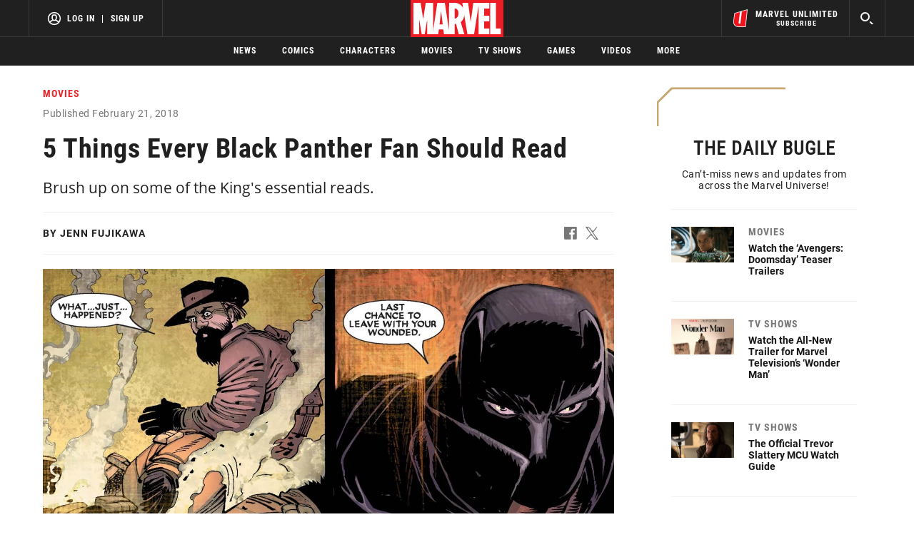

--- FILE ---
content_type: text/html; charset=utf-8
request_url: https://www.marvel.com/articles/movies/five-things-to-read-after-seeing-black-panther
body_size: 53182
content:
<!DOCTYPE html><html><head><script type="text/javascript">window.NREUM||(NREUM={});NREUM.info = {"agent":"","beacon":"bam.nr-data.net","errorBeacon":"bam.nr-data.net","licenseKey":"8d01ff17d1","applicationID":"1568724398,1568730286","agentToken":null,"applicationTime":6767.908389,"transactionName":"NVNRYRdWV0tQWxcIXQwZfVoXWlhUWEIGBWcQXxwf","queueTime":0,"ttGuid":"5eb20b312965d4ed"}; (window.NREUM||(NREUM={})).init={privacy:{cookies_enabled:true},ajax:{deny_list:["bam.nr-data.net"]},feature_flags:["soft_nav"],distributed_tracing:{enabled:true}};(window.NREUM||(NREUM={})).loader_config={agentID:"1588772598",accountID:"143510",trustKey:"486618",xpid:"VQIEVFdTGwIFUllVBQUEX1w=",licenseKey:"8d01ff17d1",applicationID:"1568724398",browserID:"1588772598"};;/*! For license information please see nr-loader-spa-1.308.0.min.js.LICENSE.txt */
(()=>{var e,t,r={384:(e,t,r)=>{"use strict";r.d(t,{NT:()=>a,US:()=>u,Zm:()=>o,bQ:()=>d,dV:()=>c,pV:()=>l});var n=r(6154),i=r(1863),s=r(1910);const a={beacon:"bam.nr-data.net",errorBeacon:"bam.nr-data.net"};function o(){return n.gm.NREUM||(n.gm.NREUM={}),void 0===n.gm.newrelic&&(n.gm.newrelic=n.gm.NREUM),n.gm.NREUM}function c(){let e=o();return e.o||(e.o={ST:n.gm.setTimeout,SI:n.gm.setImmediate||n.gm.setInterval,CT:n.gm.clearTimeout,XHR:n.gm.XMLHttpRequest,REQ:n.gm.Request,EV:n.gm.Event,PR:n.gm.Promise,MO:n.gm.MutationObserver,FETCH:n.gm.fetch,WS:n.gm.WebSocket},(0,s.i)(...Object.values(e.o))),e}function d(e,t){let r=o();r.initializedAgents??={},t.initializedAt={ms:(0,i.t)(),date:new Date},r.initializedAgents[e]=t}function u(e,t){o()[e]=t}function l(){return function(){let e=o();const t=e.info||{};e.info={beacon:a.beacon,errorBeacon:a.errorBeacon,...t}}(),function(){let e=o();const t=e.init||{};e.init={...t}}(),c(),function(){let e=o();const t=e.loader_config||{};e.loader_config={...t}}(),o()}},782:(e,t,r)=>{"use strict";r.d(t,{T:()=>n});const n=r(860).K7.pageViewTiming},860:(e,t,r)=>{"use strict";r.d(t,{$J:()=>u,K7:()=>c,P3:()=>d,XX:()=>i,Yy:()=>o,df:()=>s,qY:()=>n,v4:()=>a});const n="events",i="jserrors",s="browser/blobs",a="rum",o="browser/logs",c={ajax:"ajax",genericEvents:"generic_events",jserrors:i,logging:"logging",metrics:"metrics",pageAction:"page_action",pageViewEvent:"page_view_event",pageViewTiming:"page_view_timing",sessionReplay:"session_replay",sessionTrace:"session_trace",softNav:"soft_navigations",spa:"spa"},d={[c.pageViewEvent]:1,[c.pageViewTiming]:2,[c.metrics]:3,[c.jserrors]:4,[c.spa]:5,[c.ajax]:6,[c.sessionTrace]:7,[c.softNav]:8,[c.sessionReplay]:9,[c.logging]:10,[c.genericEvents]:11},u={[c.pageViewEvent]:a,[c.pageViewTiming]:n,[c.ajax]:n,[c.spa]:n,[c.softNav]:n,[c.metrics]:i,[c.jserrors]:i,[c.sessionTrace]:s,[c.sessionReplay]:s,[c.logging]:o,[c.genericEvents]:"ins"}},944:(e,t,r)=>{"use strict";r.d(t,{R:()=>i});var n=r(3241);function i(e,t){"function"==typeof console.debug&&(console.debug("New Relic Warning: https://github.com/newrelic/newrelic-browser-agent/blob/main/docs/warning-codes.md#".concat(e),t),(0,n.W)({agentIdentifier:null,drained:null,type:"data",name:"warn",feature:"warn",data:{code:e,secondary:t}}))}},993:(e,t,r)=>{"use strict";r.d(t,{A$:()=>s,ET:()=>a,TZ:()=>o,p_:()=>i});var n=r(860);const i={ERROR:"ERROR",WARN:"WARN",INFO:"INFO",DEBUG:"DEBUG",TRACE:"TRACE"},s={OFF:0,ERROR:1,WARN:2,INFO:3,DEBUG:4,TRACE:5},a="log",o=n.K7.logging},1541:(e,t,r)=>{"use strict";r.d(t,{U:()=>i,f:()=>n});const n={MFE:"MFE",BA:"BA"};function i(e,t){if(2!==t?.harvestEndpointVersion)return{};const r=t.agentRef.runtime.appMetadata.agents[0].entityGuid;return e?{"source.id":e.id,"source.name":e.name,"source.type":e.type,"parent.id":e.parent?.id||r,"parent.type":e.parent?.type||n.BA}:{"entity.guid":r,appId:t.agentRef.info.applicationID}}},1687:(e,t,r)=>{"use strict";r.d(t,{Ak:()=>d,Ze:()=>h,x3:()=>u});var n=r(3241),i=r(7836),s=r(3606),a=r(860),o=r(2646);const c={};function d(e,t){const r={staged:!1,priority:a.P3[t]||0};l(e),c[e].get(t)||c[e].set(t,r)}function u(e,t){e&&c[e]&&(c[e].get(t)&&c[e].delete(t),p(e,t,!1),c[e].size&&f(e))}function l(e){if(!e)throw new Error("agentIdentifier required");c[e]||(c[e]=new Map)}function h(e="",t="feature",r=!1){if(l(e),!e||!c[e].get(t)||r)return p(e,t);c[e].get(t).staged=!0,f(e)}function f(e){const t=Array.from(c[e]);t.every(([e,t])=>t.staged)&&(t.sort((e,t)=>e[1].priority-t[1].priority),t.forEach(([t])=>{c[e].delete(t),p(e,t)}))}function p(e,t,r=!0){const a=e?i.ee.get(e):i.ee,c=s.i.handlers;if(!a.aborted&&a.backlog&&c){if((0,n.W)({agentIdentifier:e,type:"lifecycle",name:"drain",feature:t}),r){const e=a.backlog[t],r=c[t];if(r){for(let t=0;e&&t<e.length;++t)g(e[t],r);Object.entries(r).forEach(([e,t])=>{Object.values(t||{}).forEach(t=>{t[0]?.on&&t[0]?.context()instanceof o.y&&t[0].on(e,t[1])})})}}a.isolatedBacklog||delete c[t],a.backlog[t]=null,a.emit("drain-"+t,[])}}function g(e,t){var r=e[1];Object.values(t[r]||{}).forEach(t=>{var r=e[0];if(t[0]===r){var n=t[1],i=e[3],s=e[2];n.apply(i,s)}})}},1738:(e,t,r)=>{"use strict";r.d(t,{U:()=>f,Y:()=>h});var n=r(3241),i=r(9908),s=r(1863),a=r(944),o=r(5701),c=r(3969),d=r(8362),u=r(860),l=r(4261);function h(e,t,r,s){const h=s||r;!h||h[e]&&h[e]!==d.d.prototype[e]||(h[e]=function(){(0,i.p)(c.xV,["API/"+e+"/called"],void 0,u.K7.metrics,r.ee),(0,n.W)({agentIdentifier:r.agentIdentifier,drained:!!o.B?.[r.agentIdentifier],type:"data",name:"api",feature:l.Pl+e,data:{}});try{return t.apply(this,arguments)}catch(e){(0,a.R)(23,e)}})}function f(e,t,r,n,a){const o=e.info;null===r?delete o.jsAttributes[t]:o.jsAttributes[t]=r,(a||null===r)&&(0,i.p)(l.Pl+n,[(0,s.t)(),t,r],void 0,"session",e.ee)}},1741:(e,t,r)=>{"use strict";r.d(t,{W:()=>s});var n=r(944),i=r(4261);class s{#e(e,...t){if(this[e]!==s.prototype[e])return this[e](...t);(0,n.R)(35,e)}addPageAction(e,t){return this.#e(i.hG,e,t)}register(e){return this.#e(i.eY,e)}recordCustomEvent(e,t){return this.#e(i.fF,e,t)}setPageViewName(e,t){return this.#e(i.Fw,e,t)}setCustomAttribute(e,t,r){return this.#e(i.cD,e,t,r)}noticeError(e,t){return this.#e(i.o5,e,t)}setUserId(e,t=!1){return this.#e(i.Dl,e,t)}setApplicationVersion(e){return this.#e(i.nb,e)}setErrorHandler(e){return this.#e(i.bt,e)}addRelease(e,t){return this.#e(i.k6,e,t)}log(e,t){return this.#e(i.$9,e,t)}start(){return this.#e(i.d3)}finished(e){return this.#e(i.BL,e)}recordReplay(){return this.#e(i.CH)}pauseReplay(){return this.#e(i.Tb)}addToTrace(e){return this.#e(i.U2,e)}setCurrentRouteName(e){return this.#e(i.PA,e)}interaction(e){return this.#e(i.dT,e)}wrapLogger(e,t,r){return this.#e(i.Wb,e,t,r)}measure(e,t){return this.#e(i.V1,e,t)}consent(e){return this.#e(i.Pv,e)}}},1863:(e,t,r)=>{"use strict";function n(){return Math.floor(performance.now())}r.d(t,{t:()=>n})},1910:(e,t,r)=>{"use strict";r.d(t,{i:()=>s});var n=r(944);const i=new Map;function s(...e){return e.every(e=>{if(i.has(e))return i.get(e);const t="function"==typeof e?e.toString():"",r=t.includes("[native code]"),s=t.includes("nrWrapper");return r||s||(0,n.R)(64,e?.name||t),i.set(e,r),r})}},2555:(e,t,r)=>{"use strict";r.d(t,{D:()=>o,f:()=>a});var n=r(384),i=r(8122);const s={beacon:n.NT.beacon,errorBeacon:n.NT.errorBeacon,licenseKey:void 0,applicationID:void 0,sa:void 0,queueTime:void 0,applicationTime:void 0,ttGuid:void 0,user:void 0,account:void 0,product:void 0,extra:void 0,jsAttributes:{},userAttributes:void 0,atts:void 0,transactionName:void 0,tNamePlain:void 0};function a(e){try{return!!e.licenseKey&&!!e.errorBeacon&&!!e.applicationID}catch(e){return!1}}const o=e=>(0,i.a)(e,s)},2614:(e,t,r)=>{"use strict";r.d(t,{BB:()=>a,H3:()=>n,g:()=>d,iL:()=>c,tS:()=>o,uh:()=>i,wk:()=>s});const n="NRBA",i="SESSION",s=144e5,a=18e5,o={STARTED:"session-started",PAUSE:"session-pause",RESET:"session-reset",RESUME:"session-resume",UPDATE:"session-update"},c={SAME_TAB:"same-tab",CROSS_TAB:"cross-tab"},d={OFF:0,FULL:1,ERROR:2}},2646:(e,t,r)=>{"use strict";r.d(t,{y:()=>n});class n{constructor(e){this.contextId=e}}},2843:(e,t,r)=>{"use strict";r.d(t,{G:()=>s,u:()=>i});var n=r(3878);function i(e,t=!1,r,i){(0,n.DD)("visibilitychange",function(){if(t)return void("hidden"===document.visibilityState&&e());e(document.visibilityState)},r,i)}function s(e,t,r){(0,n.sp)("pagehide",e,t,r)}},3241:(e,t,r)=>{"use strict";r.d(t,{W:()=>s});var n=r(6154);const i="newrelic";function s(e={}){try{n.gm.dispatchEvent(new CustomEvent(i,{detail:e}))}catch(e){}}},3304:(e,t,r)=>{"use strict";r.d(t,{A:()=>s});var n=r(7836);const i=()=>{const e=new WeakSet;return(t,r)=>{if("object"==typeof r&&null!==r){if(e.has(r))return;e.add(r)}return r}};function s(e){try{return JSON.stringify(e,i())??""}catch(e){try{n.ee.emit("internal-error",[e])}catch(e){}return""}}},3333:(e,t,r)=>{"use strict";r.d(t,{$v:()=>u,TZ:()=>n,Xh:()=>c,Zp:()=>i,kd:()=>d,mq:()=>o,nf:()=>a,qN:()=>s});const n=r(860).K7.genericEvents,i=["auxclick","click","copy","keydown","paste","scrollend"],s=["focus","blur"],a=4,o=1e3,c=2e3,d=["PageAction","UserAction","BrowserPerformance"],u={RESOURCES:"experimental.resources",REGISTER:"register"}},3434:(e,t,r)=>{"use strict";r.d(t,{Jt:()=>s,YM:()=>d});var n=r(7836),i=r(5607);const s="nr@original:".concat(i.W),a=50;var o=Object.prototype.hasOwnProperty,c=!1;function d(e,t){return e||(e=n.ee),r.inPlace=function(e,t,n,i,s){n||(n="");const a="-"===n.charAt(0);for(let o=0;o<t.length;o++){const c=t[o],d=e[c];l(d)||(e[c]=r(d,a?c+n:n,i,c,s))}},r.flag=s,r;function r(t,r,n,c,d){return l(t)?t:(r||(r=""),nrWrapper[s]=t,function(e,t,r){if(Object.defineProperty&&Object.keys)try{return Object.keys(e).forEach(function(r){Object.defineProperty(t,r,{get:function(){return e[r]},set:function(t){return e[r]=t,t}})}),t}catch(e){u([e],r)}for(var n in e)o.call(e,n)&&(t[n]=e[n])}(t,nrWrapper,e),nrWrapper);function nrWrapper(){var s,o,l,h;let f;try{o=this,s=[...arguments],l="function"==typeof n?n(s,o):n||{}}catch(t){u([t,"",[s,o,c],l],e)}i(r+"start",[s,o,c],l,d);const p=performance.now();let g;try{return h=t.apply(o,s),g=performance.now(),h}catch(e){throw g=performance.now(),i(r+"err",[s,o,e],l,d),f=e,f}finally{const e=g-p,t={start:p,end:g,duration:e,isLongTask:e>=a,methodName:c,thrownError:f};t.isLongTask&&i("long-task",[t,o],l,d),i(r+"end",[s,o,h],l,d)}}}function i(r,n,i,s){if(!c||t){var a=c;c=!0;try{e.emit(r,n,i,t,s)}catch(t){u([t,r,n,i],e)}c=a}}}function u(e,t){t||(t=n.ee);try{t.emit("internal-error",e)}catch(e){}}function l(e){return!(e&&"function"==typeof e&&e.apply&&!e[s])}},3606:(e,t,r)=>{"use strict";r.d(t,{i:()=>s});var n=r(9908);s.on=a;var i=s.handlers={};function s(e,t,r,s){a(s||n.d,i,e,t,r)}function a(e,t,r,i,s){s||(s="feature"),e||(e=n.d);var a=t[s]=t[s]||{};(a[r]=a[r]||[]).push([e,i])}},3738:(e,t,r)=>{"use strict";r.d(t,{He:()=>i,Kp:()=>o,Lc:()=>d,Rz:()=>u,TZ:()=>n,bD:()=>s,d3:()=>a,jx:()=>l,sl:()=>h,uP:()=>c});const n=r(860).K7.sessionTrace,i="bstResource",s="resource",a="-start",o="-end",c="fn"+a,d="fn"+o,u="pushState",l=1e3,h=3e4},3785:(e,t,r)=>{"use strict";r.d(t,{R:()=>c,b:()=>d});var n=r(9908),i=r(1863),s=r(860),a=r(3969),o=r(993);function c(e,t,r={},c=o.p_.INFO,d=!0,u,l=(0,i.t)()){(0,n.p)(a.xV,["API/logging/".concat(c.toLowerCase(),"/called")],void 0,s.K7.metrics,e),(0,n.p)(o.ET,[l,t,r,c,d,u],void 0,s.K7.logging,e)}function d(e){return"string"==typeof e&&Object.values(o.p_).some(t=>t===e.toUpperCase().trim())}},3878:(e,t,r)=>{"use strict";function n(e,t){return{capture:e,passive:!1,signal:t}}function i(e,t,r=!1,i){window.addEventListener(e,t,n(r,i))}function s(e,t,r=!1,i){document.addEventListener(e,t,n(r,i))}r.d(t,{DD:()=>s,jT:()=>n,sp:()=>i})},3962:(e,t,r)=>{"use strict";r.d(t,{AM:()=>a,O2:()=>l,OV:()=>s,Qu:()=>h,TZ:()=>c,ih:()=>f,pP:()=>o,t1:()=>u,tC:()=>i,wD:()=>d});var n=r(860);const i=["click","keydown","submit"],s="popstate",a="api",o="initialPageLoad",c=n.K7.softNav,d=5e3,u=500,l={INITIAL_PAGE_LOAD:"",ROUTE_CHANGE:1,UNSPECIFIED:2},h={INTERACTION:1,AJAX:2,CUSTOM_END:3,CUSTOM_TRACER:4},f={IP:"in progress",PF:"pending finish",FIN:"finished",CAN:"cancelled"}},3969:(e,t,r)=>{"use strict";r.d(t,{TZ:()=>n,XG:()=>o,rs:()=>i,xV:()=>a,z_:()=>s});const n=r(860).K7.metrics,i="sm",s="cm",a="storeSupportabilityMetrics",o="storeEventMetrics"},4234:(e,t,r)=>{"use strict";r.d(t,{W:()=>s});var n=r(7836),i=r(1687);class s{constructor(e,t){this.agentIdentifier=e,this.ee=n.ee.get(e),this.featureName=t,this.blocked=!1}deregisterDrain(){(0,i.x3)(this.agentIdentifier,this.featureName)}}},4261:(e,t,r)=>{"use strict";r.d(t,{$9:()=>u,BL:()=>c,CH:()=>p,Dl:()=>R,Fw:()=>w,PA:()=>v,Pl:()=>n,Pv:()=>A,Tb:()=>h,U2:()=>a,V1:()=>E,Wb:()=>T,bt:()=>y,cD:()=>b,d3:()=>x,dT:()=>d,eY:()=>g,fF:()=>f,hG:()=>s,hw:()=>i,k6:()=>o,nb:()=>m,o5:()=>l});const n="api-",i=n+"ixn-",s="addPageAction",a="addToTrace",o="addRelease",c="finished",d="interaction",u="log",l="noticeError",h="pauseReplay",f="recordCustomEvent",p="recordReplay",g="register",m="setApplicationVersion",v="setCurrentRouteName",b="setCustomAttribute",y="setErrorHandler",w="setPageViewName",R="setUserId",x="start",T="wrapLogger",E="measure",A="consent"},5205:(e,t,r)=>{"use strict";r.d(t,{j:()=>S});var n=r(384),i=r(1741);var s=r(2555),a=r(3333);const o=e=>{if(!e||"string"!=typeof e)return!1;try{document.createDocumentFragment().querySelector(e)}catch{return!1}return!0};var c=r(2614),d=r(944),u=r(8122);const l="[data-nr-mask]",h=e=>(0,u.a)(e,(()=>{const e={feature_flags:[],experimental:{allow_registered_children:!1,resources:!1},mask_selector:"*",block_selector:"[data-nr-block]",mask_input_options:{color:!1,date:!1,"datetime-local":!1,email:!1,month:!1,number:!1,range:!1,search:!1,tel:!1,text:!1,time:!1,url:!1,week:!1,textarea:!1,select:!1,password:!0}};return{ajax:{deny_list:void 0,block_internal:!0,enabled:!0,autoStart:!0},api:{get allow_registered_children(){return e.feature_flags.includes(a.$v.REGISTER)||e.experimental.allow_registered_children},set allow_registered_children(t){e.experimental.allow_registered_children=t},duplicate_registered_data:!1},browser_consent_mode:{enabled:!1},distributed_tracing:{enabled:void 0,exclude_newrelic_header:void 0,cors_use_newrelic_header:void 0,cors_use_tracecontext_headers:void 0,allowed_origins:void 0},get feature_flags(){return e.feature_flags},set feature_flags(t){e.feature_flags=t},generic_events:{enabled:!0,autoStart:!0},harvest:{interval:30},jserrors:{enabled:!0,autoStart:!0},logging:{enabled:!0,autoStart:!0},metrics:{enabled:!0,autoStart:!0},obfuscate:void 0,page_action:{enabled:!0},page_view_event:{enabled:!0,autoStart:!0},page_view_timing:{enabled:!0,autoStart:!0},performance:{capture_marks:!1,capture_measures:!1,capture_detail:!0,resources:{get enabled(){return e.feature_flags.includes(a.$v.RESOURCES)||e.experimental.resources},set enabled(t){e.experimental.resources=t},asset_types:[],first_party_domains:[],ignore_newrelic:!0}},privacy:{cookies_enabled:!0},proxy:{assets:void 0,beacon:void 0},session:{expiresMs:c.wk,inactiveMs:c.BB},session_replay:{autoStart:!0,enabled:!1,preload:!1,sampling_rate:10,error_sampling_rate:100,collect_fonts:!1,inline_images:!1,fix_stylesheets:!0,mask_all_inputs:!0,get mask_text_selector(){return e.mask_selector},set mask_text_selector(t){o(t)?e.mask_selector="".concat(t,",").concat(l):""===t||null===t?e.mask_selector=l:(0,d.R)(5,t)},get block_class(){return"nr-block"},get ignore_class(){return"nr-ignore"},get mask_text_class(){return"nr-mask"},get block_selector(){return e.block_selector},set block_selector(t){o(t)?e.block_selector+=",".concat(t):""!==t&&(0,d.R)(6,t)},get mask_input_options(){return e.mask_input_options},set mask_input_options(t){t&&"object"==typeof t?e.mask_input_options={...t,password:!0}:(0,d.R)(7,t)}},session_trace:{enabled:!0,autoStart:!0},soft_navigations:{enabled:!0,autoStart:!0},spa:{enabled:!0,autoStart:!0},ssl:void 0,user_actions:{enabled:!0,elementAttributes:["id","className","tagName","type"]}}})());var f=r(6154),p=r(9324);let g=0;const m={buildEnv:p.F3,distMethod:p.Xs,version:p.xv,originTime:f.WN},v={consented:!1},b={appMetadata:{},get consented(){return this.session?.state?.consent||v.consented},set consented(e){v.consented=e},customTransaction:void 0,denyList:void 0,disabled:!1,harvester:void 0,isolatedBacklog:!1,isRecording:!1,loaderType:void 0,maxBytes:3e4,obfuscator:void 0,onerror:void 0,ptid:void 0,releaseIds:{},session:void 0,timeKeeper:void 0,registeredEntities:[],jsAttributesMetadata:{bytes:0},get harvestCount(){return++g}},y=e=>{const t=(0,u.a)(e,b),r=Object.keys(m).reduce((e,t)=>(e[t]={value:m[t],writable:!1,configurable:!0,enumerable:!0},e),{});return Object.defineProperties(t,r)};var w=r(5701);const R=e=>{const t=e.startsWith("http");e+="/",r.p=t?e:"https://"+e};var x=r(7836),T=r(3241);const E={accountID:void 0,trustKey:void 0,agentID:void 0,licenseKey:void 0,applicationID:void 0,xpid:void 0},A=e=>(0,u.a)(e,E),_=new Set;function S(e,t={},r,a){let{init:o,info:c,loader_config:d,runtime:u={},exposed:l=!0}=t;if(!c){const e=(0,n.pV)();o=e.init,c=e.info,d=e.loader_config}e.init=h(o||{}),e.loader_config=A(d||{}),c.jsAttributes??={},f.bv&&(c.jsAttributes.isWorker=!0),e.info=(0,s.D)(c);const p=e.init,g=[c.beacon,c.errorBeacon];_.has(e.agentIdentifier)||(p.proxy.assets&&(R(p.proxy.assets),g.push(p.proxy.assets)),p.proxy.beacon&&g.push(p.proxy.beacon),e.beacons=[...g],function(e){const t=(0,n.pV)();Object.getOwnPropertyNames(i.W.prototype).forEach(r=>{const n=i.W.prototype[r];if("function"!=typeof n||"constructor"===n)return;let s=t[r];e[r]&&!1!==e.exposed&&"micro-agent"!==e.runtime?.loaderType&&(t[r]=(...t)=>{const n=e[r](...t);return s?s(...t):n})})}(e),(0,n.US)("activatedFeatures",w.B)),u.denyList=[...p.ajax.deny_list||[],...p.ajax.block_internal?g:[]],u.ptid=e.agentIdentifier,u.loaderType=r,e.runtime=y(u),_.has(e.agentIdentifier)||(e.ee=x.ee.get(e.agentIdentifier),e.exposed=l,(0,T.W)({agentIdentifier:e.agentIdentifier,drained:!!w.B?.[e.agentIdentifier],type:"lifecycle",name:"initialize",feature:void 0,data:e.config})),_.add(e.agentIdentifier)}},5270:(e,t,r)=>{"use strict";r.d(t,{Aw:()=>a,SR:()=>s,rF:()=>o});var n=r(384),i=r(7767);function s(e){return!!(0,n.dV)().o.MO&&(0,i.V)(e)&&!0===e?.session_trace.enabled}function a(e){return!0===e?.session_replay.preload&&s(e)}function o(e,t){try{if("string"==typeof t?.type){if("password"===t.type.toLowerCase())return"*".repeat(e?.length||0);if(void 0!==t?.dataset?.nrUnmask||t?.classList?.contains("nr-unmask"))return e}}catch(e){}return"string"==typeof e?e.replace(/[\S]/g,"*"):"*".repeat(e?.length||0)}},5289:(e,t,r)=>{"use strict";r.d(t,{GG:()=>a,Qr:()=>c,sB:()=>o});var n=r(3878),i=r(6389);function s(){return"undefined"==typeof document||"complete"===document.readyState}function a(e,t){if(s())return e();const r=(0,i.J)(e),a=setInterval(()=>{s()&&(clearInterval(a),r())},500);(0,n.sp)("load",r,t)}function o(e){if(s())return e();(0,n.DD)("DOMContentLoaded",e)}function c(e){if(s())return e();(0,n.sp)("popstate",e)}},5607:(e,t,r)=>{"use strict";r.d(t,{W:()=>n});const n=(0,r(9566).bz)()},5701:(e,t,r)=>{"use strict";r.d(t,{B:()=>s,t:()=>a});var n=r(3241);const i=new Set,s={};function a(e,t){const r=t.agentIdentifier;s[r]??={},e&&"object"==typeof e&&(i.has(r)||(t.ee.emit("rumresp",[e]),s[r]=e,i.add(r),(0,n.W)({agentIdentifier:r,loaded:!0,drained:!0,type:"lifecycle",name:"load",feature:void 0,data:e})))}},6154:(e,t,r)=>{"use strict";r.d(t,{OF:()=>d,RI:()=>i,WN:()=>h,bv:()=>s,eN:()=>f,gm:()=>a,lR:()=>l,m:()=>c,mw:()=>o,sb:()=>u});var n=r(1863);const i="undefined"!=typeof window&&!!window.document,s="undefined"!=typeof WorkerGlobalScope&&("undefined"!=typeof self&&self instanceof WorkerGlobalScope&&self.navigator instanceof WorkerNavigator||"undefined"!=typeof globalThis&&globalThis instanceof WorkerGlobalScope&&globalThis.navigator instanceof WorkerNavigator),a=i?window:"undefined"!=typeof WorkerGlobalScope&&("undefined"!=typeof self&&self instanceof WorkerGlobalScope&&self||"undefined"!=typeof globalThis&&globalThis instanceof WorkerGlobalScope&&globalThis),o=Boolean("hidden"===a?.document?.visibilityState),c=""+a?.location,d=/iPad|iPhone|iPod/.test(a.navigator?.userAgent),u=d&&"undefined"==typeof SharedWorker,l=(()=>{const e=a.navigator?.userAgent?.match(/Firefox[/\s](\d+\.\d+)/);return Array.isArray(e)&&e.length>=2?+e[1]:0})(),h=Date.now()-(0,n.t)(),f=()=>"undefined"!=typeof PerformanceNavigationTiming&&a?.performance?.getEntriesByType("navigation")?.[0]?.responseStart},6344:(e,t,r)=>{"use strict";r.d(t,{BB:()=>u,Qb:()=>l,TZ:()=>i,Ug:()=>a,Vh:()=>s,_s:()=>o,bc:()=>d,yP:()=>c});var n=r(2614);const i=r(860).K7.sessionReplay,s="errorDuringReplay",a=.12,o={DomContentLoaded:0,Load:1,FullSnapshot:2,IncrementalSnapshot:3,Meta:4,Custom:5},c={[n.g.ERROR]:15e3,[n.g.FULL]:3e5,[n.g.OFF]:0},d={RESET:{message:"Session was reset",sm:"Reset"},IMPORT:{message:"Recorder failed to import",sm:"Import"},TOO_MANY:{message:"429: Too Many Requests",sm:"Too-Many"},TOO_BIG:{message:"Payload was too large",sm:"Too-Big"},CROSS_TAB:{message:"Session Entity was set to OFF on another tab",sm:"Cross-Tab"},ENTITLEMENTS:{message:"Session Replay is not allowed and will not be started",sm:"Entitlement"}},u=5e3,l={API:"api",RESUME:"resume",SWITCH_TO_FULL:"switchToFull",INITIALIZE:"initialize",PRELOAD:"preload"}},6389:(e,t,r)=>{"use strict";function n(e,t=500,r={}){const n=r?.leading||!1;let i;return(...r)=>{n&&void 0===i&&(e.apply(this,r),i=setTimeout(()=>{i=clearTimeout(i)},t)),n||(clearTimeout(i),i=setTimeout(()=>{e.apply(this,r)},t))}}function i(e){let t=!1;return(...r)=>{t||(t=!0,e.apply(this,r))}}r.d(t,{J:()=>i,s:()=>n})},6630:(e,t,r)=>{"use strict";r.d(t,{T:()=>n});const n=r(860).K7.pageViewEvent},6774:(e,t,r)=>{"use strict";r.d(t,{T:()=>n});const n=r(860).K7.jserrors},7295:(e,t,r)=>{"use strict";r.d(t,{Xv:()=>a,gX:()=>i,iW:()=>s});var n=[];function i(e){if(!e||s(e))return!1;if(0===n.length)return!0;if("*"===n[0].hostname)return!1;for(var t=0;t<n.length;t++){var r=n[t];if(r.hostname.test(e.hostname)&&r.pathname.test(e.pathname))return!1}return!0}function s(e){return void 0===e.hostname}function a(e){if(n=[],e&&e.length)for(var t=0;t<e.length;t++){let r=e[t];if(!r)continue;if("*"===r)return void(n=[{hostname:"*"}]);0===r.indexOf("http://")?r=r.substring(7):0===r.indexOf("https://")&&(r=r.substring(8));const i=r.indexOf("/");let s,a;i>0?(s=r.substring(0,i),a=r.substring(i)):(s=r,a="*");let[c]=s.split(":");n.push({hostname:o(c),pathname:o(a,!0)})}}function o(e,t=!1){const r=e.replace(/[.+?^${}()|[\]\\]/g,e=>"\\"+e).replace(/\*/g,".*?");return new RegExp((t?"^":"")+r+"$")}},7485:(e,t,r)=>{"use strict";r.d(t,{D:()=>i});var n=r(6154);function i(e){if(0===(e||"").indexOf("data:"))return{protocol:"data"};try{const t=new URL(e,location.href),r={port:t.port,hostname:t.hostname,pathname:t.pathname,search:t.search,protocol:t.protocol.slice(0,t.protocol.indexOf(":")),sameOrigin:t.protocol===n.gm?.location?.protocol&&t.host===n.gm?.location?.host};return r.port&&""!==r.port||("http:"===t.protocol&&(r.port="80"),"https:"===t.protocol&&(r.port="443")),r.pathname&&""!==r.pathname?r.pathname.startsWith("/")||(r.pathname="/".concat(r.pathname)):r.pathname="/",r}catch(e){return{}}}},7699:(e,t,r)=>{"use strict";r.d(t,{It:()=>s,KC:()=>o,No:()=>i,qh:()=>a});var n=r(860);const i=16e3,s=1e6,a="SESSION_ERROR",o={[n.K7.logging]:!0,[n.K7.genericEvents]:!1,[n.K7.jserrors]:!1,[n.K7.ajax]:!1}},7767:(e,t,r)=>{"use strict";r.d(t,{V:()=>i});var n=r(6154);const i=e=>n.RI&&!0===e?.privacy.cookies_enabled},7836:(e,t,r)=>{"use strict";r.d(t,{P:()=>o,ee:()=>c});var n=r(384),i=r(8990),s=r(2646),a=r(5607);const o="nr@context:".concat(a.W),c=function e(t,r){var n={},a={},u={},l=!1;try{l=16===r.length&&d.initializedAgents?.[r]?.runtime.isolatedBacklog}catch(e){}var h={on:p,addEventListener:p,removeEventListener:function(e,t){var r=n[e];if(!r)return;for(var i=0;i<r.length;i++)r[i]===t&&r.splice(i,1)},emit:function(e,r,n,i,s){!1!==s&&(s=!0);if(c.aborted&&!i)return;t&&s&&t.emit(e,r,n);var o=f(n);g(e).forEach(e=>{e.apply(o,r)});var d=v()[a[e]];d&&d.push([h,e,r,o]);return o},get:m,listeners:g,context:f,buffer:function(e,t){const r=v();if(t=t||"feature",h.aborted)return;Object.entries(e||{}).forEach(([e,n])=>{a[n]=t,t in r||(r[t]=[])})},abort:function(){h._aborted=!0,Object.keys(h.backlog).forEach(e=>{delete h.backlog[e]})},isBuffering:function(e){return!!v()[a[e]]},debugId:r,backlog:l?{}:t&&"object"==typeof t.backlog?t.backlog:{},isolatedBacklog:l};return Object.defineProperty(h,"aborted",{get:()=>{let e=h._aborted||!1;return e||(t&&(e=t.aborted),e)}}),h;function f(e){return e&&e instanceof s.y?e:e?(0,i.I)(e,o,()=>new s.y(o)):new s.y(o)}function p(e,t){n[e]=g(e).concat(t)}function g(e){return n[e]||[]}function m(t){return u[t]=u[t]||e(h,t)}function v(){return h.backlog}}(void 0,"globalEE"),d=(0,n.Zm)();d.ee||(d.ee=c)},8122:(e,t,r)=>{"use strict";r.d(t,{a:()=>i});var n=r(944);function i(e,t){try{if(!e||"object"!=typeof e)return(0,n.R)(3);if(!t||"object"!=typeof t)return(0,n.R)(4);const r=Object.create(Object.getPrototypeOf(t),Object.getOwnPropertyDescriptors(t)),s=0===Object.keys(r).length?e:r;for(let a in s)if(void 0!==e[a])try{if(null===e[a]){r[a]=null;continue}Array.isArray(e[a])&&Array.isArray(t[a])?r[a]=Array.from(new Set([...e[a],...t[a]])):"object"==typeof e[a]&&"object"==typeof t[a]?r[a]=i(e[a],t[a]):r[a]=e[a]}catch(e){r[a]||(0,n.R)(1,e)}return r}catch(e){(0,n.R)(2,e)}}},8139:(e,t,r)=>{"use strict";r.d(t,{u:()=>h});var n=r(7836),i=r(3434),s=r(8990),a=r(6154);const o={},c=a.gm.XMLHttpRequest,d="addEventListener",u="removeEventListener",l="nr@wrapped:".concat(n.P);function h(e){var t=function(e){return(e||n.ee).get("events")}(e);if(o[t.debugId]++)return t;o[t.debugId]=1;var r=(0,i.YM)(t,!0);function h(e){r.inPlace(e,[d,u],"-",p)}function p(e,t){return e[1]}return"getPrototypeOf"in Object&&(a.RI&&f(document,h),c&&f(c.prototype,h),f(a.gm,h)),t.on(d+"-start",function(e,t){var n=e[1];if(null!==n&&("function"==typeof n||"object"==typeof n)&&"newrelic"!==e[0]){var i=(0,s.I)(n,l,function(){var e={object:function(){if("function"!=typeof n.handleEvent)return;return n.handleEvent.apply(n,arguments)},function:n}[typeof n];return e?r(e,"fn-",null,e.name||"anonymous"):n});this.wrapped=e[1]=i}}),t.on(u+"-start",function(e){e[1]=this.wrapped||e[1]}),t}function f(e,t,...r){let n=e;for(;"object"==typeof n&&!Object.prototype.hasOwnProperty.call(n,d);)n=Object.getPrototypeOf(n);n&&t(n,...r)}},8362:(e,t,r)=>{"use strict";r.d(t,{d:()=>s});var n=r(9566),i=r(1741);class s extends i.W{agentIdentifier=(0,n.LA)(16)}},8374:(e,t,r)=>{r.nc=(()=>{try{return document?.currentScript?.nonce}catch(e){}return""})()},8990:(e,t,r)=>{"use strict";r.d(t,{I:()=>i});var n=Object.prototype.hasOwnProperty;function i(e,t,r){if(n.call(e,t))return e[t];var i=r();if(Object.defineProperty&&Object.keys)try{return Object.defineProperty(e,t,{value:i,writable:!0,enumerable:!1}),i}catch(e){}return e[t]=i,i}},9119:(e,t,r)=>{"use strict";r.d(t,{L:()=>s});var n=/([^?#]*)[^#]*(#[^?]*|$).*/,i=/([^?#]*)().*/;function s(e,t){return e?e.replace(t?n:i,"$1$2"):e}},9300:(e,t,r)=>{"use strict";r.d(t,{T:()=>n});const n=r(860).K7.ajax},9324:(e,t,r)=>{"use strict";r.d(t,{AJ:()=>a,F3:()=>i,Xs:()=>s,Yq:()=>o,xv:()=>n});const n="1.308.0",i="PROD",s="CDN",a="@newrelic/rrweb",o="1.0.1"},9566:(e,t,r)=>{"use strict";r.d(t,{LA:()=>o,ZF:()=>c,bz:()=>a,el:()=>d});var n=r(6154);const i="xxxxxxxx-xxxx-4xxx-yxxx-xxxxxxxxxxxx";function s(e,t){return e?15&e[t]:16*Math.random()|0}function a(){const e=n.gm?.crypto||n.gm?.msCrypto;let t,r=0;return e&&e.getRandomValues&&(t=e.getRandomValues(new Uint8Array(30))),i.split("").map(e=>"x"===e?s(t,r++).toString(16):"y"===e?(3&s()|8).toString(16):e).join("")}function o(e){const t=n.gm?.crypto||n.gm?.msCrypto;let r,i=0;t&&t.getRandomValues&&(r=t.getRandomValues(new Uint8Array(e)));const a=[];for(var o=0;o<e;o++)a.push(s(r,i++).toString(16));return a.join("")}function c(){return o(16)}function d(){return o(32)}},9908:(e,t,r)=>{"use strict";r.d(t,{d:()=>n,p:()=>i});var n=r(7836).ee.get("handle");function i(e,t,r,i,s){s?(s.buffer([e],i),s.emit(e,t,r)):(n.buffer([e],i),n.emit(e,t,r))}}},n={};function i(e){var t=n[e];if(void 0!==t)return t.exports;var s=n[e]={exports:{}};return r[e](s,s.exports,i),s.exports}i.m=r,i.d=(e,t)=>{for(var r in t)i.o(t,r)&&!i.o(e,r)&&Object.defineProperty(e,r,{enumerable:!0,get:t[r]})},i.f={},i.e=e=>Promise.all(Object.keys(i.f).reduce((t,r)=>(i.f[r](e,t),t),[])),i.u=e=>({212:"nr-spa-compressor",249:"nr-spa-recorder",478:"nr-spa"}[e]+"-1.308.0.min.js"),i.o=(e,t)=>Object.prototype.hasOwnProperty.call(e,t),e={},t="NRBA-1.308.0.PROD:",i.l=(r,n,s,a)=>{if(e[r])e[r].push(n);else{var o,c;if(void 0!==s)for(var d=document.getElementsByTagName("script"),u=0;u<d.length;u++){var l=d[u];if(l.getAttribute("src")==r||l.getAttribute("data-webpack")==t+s){o=l;break}}if(!o){c=!0;var h={478:"sha512-RSfSVnmHk59T/uIPbdSE0LPeqcEdF4/+XhfJdBuccH5rYMOEZDhFdtnh6X6nJk7hGpzHd9Ujhsy7lZEz/ORYCQ==",249:"sha512-ehJXhmntm85NSqW4MkhfQqmeKFulra3klDyY0OPDUE+sQ3GokHlPh1pmAzuNy//3j4ac6lzIbmXLvGQBMYmrkg==",212:"sha512-B9h4CR46ndKRgMBcK+j67uSR2RCnJfGefU+A7FrgR/k42ovXy5x/MAVFiSvFxuVeEk/pNLgvYGMp1cBSK/G6Fg=="};(o=document.createElement("script")).charset="utf-8",i.nc&&o.setAttribute("nonce",i.nc),o.setAttribute("data-webpack",t+s),o.src=r,0!==o.src.indexOf(window.location.origin+"/")&&(o.crossOrigin="anonymous"),h[a]&&(o.integrity=h[a])}e[r]=[n];var f=(t,n)=>{o.onerror=o.onload=null,clearTimeout(p);var i=e[r];if(delete e[r],o.parentNode&&o.parentNode.removeChild(o),i&&i.forEach(e=>e(n)),t)return t(n)},p=setTimeout(f.bind(null,void 0,{type:"timeout",target:o}),12e4);o.onerror=f.bind(null,o.onerror),o.onload=f.bind(null,o.onload),c&&document.head.appendChild(o)}},i.r=e=>{"undefined"!=typeof Symbol&&Symbol.toStringTag&&Object.defineProperty(e,Symbol.toStringTag,{value:"Module"}),Object.defineProperty(e,"__esModule",{value:!0})},i.p="https://js-agent.newrelic.com/",(()=>{var e={38:0,788:0};i.f.j=(t,r)=>{var n=i.o(e,t)?e[t]:void 0;if(0!==n)if(n)r.push(n[2]);else{var s=new Promise((r,i)=>n=e[t]=[r,i]);r.push(n[2]=s);var a=i.p+i.u(t),o=new Error;i.l(a,r=>{if(i.o(e,t)&&(0!==(n=e[t])&&(e[t]=void 0),n)){var s=r&&("load"===r.type?"missing":r.type),a=r&&r.target&&r.target.src;o.message="Loading chunk "+t+" failed: ("+s+": "+a+")",o.name="ChunkLoadError",o.type=s,o.request=a,n[1](o)}},"chunk-"+t,t)}};var t=(t,r)=>{var n,s,[a,o,c]=r,d=0;if(a.some(t=>0!==e[t])){for(n in o)i.o(o,n)&&(i.m[n]=o[n]);if(c)c(i)}for(t&&t(r);d<a.length;d++)s=a[d],i.o(e,s)&&e[s]&&e[s][0](),e[s]=0},r=self["webpackChunk:NRBA-1.308.0.PROD"]=self["webpackChunk:NRBA-1.308.0.PROD"]||[];r.forEach(t.bind(null,0)),r.push=t.bind(null,r.push.bind(r))})(),(()=>{"use strict";i(8374);var e=i(8362),t=i(860);const r=Object.values(t.K7);var n=i(5205);var s=i(9908),a=i(1863),o=i(4261),c=i(1738);var d=i(1687),u=i(4234),l=i(5289),h=i(6154),f=i(944),p=i(5270),g=i(7767),m=i(6389),v=i(7699);class b extends u.W{constructor(e,t){super(e.agentIdentifier,t),this.agentRef=e,this.abortHandler=void 0,this.featAggregate=void 0,this.loadedSuccessfully=void 0,this.onAggregateImported=new Promise(e=>{this.loadedSuccessfully=e}),this.deferred=Promise.resolve(),!1===e.init[this.featureName].autoStart?this.deferred=new Promise((t,r)=>{this.ee.on("manual-start-all",(0,m.J)(()=>{(0,d.Ak)(e.agentIdentifier,this.featureName),t()}))}):(0,d.Ak)(e.agentIdentifier,t)}importAggregator(e,t,r={}){if(this.featAggregate)return;const n=async()=>{let n;await this.deferred;try{if((0,g.V)(e.init)){const{setupAgentSession:t}=await i.e(478).then(i.bind(i,8766));n=t(e)}}catch(e){(0,f.R)(20,e),this.ee.emit("internal-error",[e]),(0,s.p)(v.qh,[e],void 0,this.featureName,this.ee)}try{if(!this.#t(this.featureName,n,e.init))return(0,d.Ze)(this.agentIdentifier,this.featureName),void this.loadedSuccessfully(!1);const{Aggregate:i}=await t();this.featAggregate=new i(e,r),e.runtime.harvester.initializedAggregates.push(this.featAggregate),this.loadedSuccessfully(!0)}catch(e){(0,f.R)(34,e),this.abortHandler?.(),(0,d.Ze)(this.agentIdentifier,this.featureName,!0),this.loadedSuccessfully(!1),this.ee&&this.ee.abort()}};h.RI?(0,l.GG)(()=>n(),!0):n()}#t(e,r,n){if(this.blocked)return!1;switch(e){case t.K7.sessionReplay:return(0,p.SR)(n)&&!!r;case t.K7.sessionTrace:return!!r;default:return!0}}}var y=i(6630),w=i(2614),R=i(3241);class x extends b{static featureName=y.T;constructor(e){var t;super(e,y.T),this.setupInspectionEvents(e.agentIdentifier),t=e,(0,c.Y)(o.Fw,function(e,r){"string"==typeof e&&("/"!==e.charAt(0)&&(e="/"+e),t.runtime.customTransaction=(r||"http://custom.transaction")+e,(0,s.p)(o.Pl+o.Fw,[(0,a.t)()],void 0,void 0,t.ee))},t),this.importAggregator(e,()=>i.e(478).then(i.bind(i,2467)))}setupInspectionEvents(e){const t=(t,r)=>{t&&(0,R.W)({agentIdentifier:e,timeStamp:t.timeStamp,loaded:"complete"===t.target.readyState,type:"window",name:r,data:t.target.location+""})};(0,l.sB)(e=>{t(e,"DOMContentLoaded")}),(0,l.GG)(e=>{t(e,"load")}),(0,l.Qr)(e=>{t(e,"navigate")}),this.ee.on(w.tS.UPDATE,(t,r)=>{(0,R.W)({agentIdentifier:e,type:"lifecycle",name:"session",data:r})})}}var T=i(384);class E extends e.d{constructor(e){var t;(super(),h.gm)?(this.features={},(0,T.bQ)(this.agentIdentifier,this),this.desiredFeatures=new Set(e.features||[]),this.desiredFeatures.add(x),(0,n.j)(this,e,e.loaderType||"agent"),t=this,(0,c.Y)(o.cD,function(e,r,n=!1){if("string"==typeof e){if(["string","number","boolean"].includes(typeof r)||null===r)return(0,c.U)(t,e,r,o.cD,n);(0,f.R)(40,typeof r)}else(0,f.R)(39,typeof e)},t),function(e){(0,c.Y)(o.Dl,function(t,r=!1){if("string"!=typeof t&&null!==t)return void(0,f.R)(41,typeof t);const n=e.info.jsAttributes["enduser.id"];r&&null!=n&&n!==t?(0,s.p)(o.Pl+"setUserIdAndResetSession",[t],void 0,"session",e.ee):(0,c.U)(e,"enduser.id",t,o.Dl,!0)},e)}(this),function(e){(0,c.Y)(o.nb,function(t){if("string"==typeof t||null===t)return(0,c.U)(e,"application.version",t,o.nb,!1);(0,f.R)(42,typeof t)},e)}(this),function(e){(0,c.Y)(o.d3,function(){e.ee.emit("manual-start-all")},e)}(this),function(e){(0,c.Y)(o.Pv,function(t=!0){if("boolean"==typeof t){if((0,s.p)(o.Pl+o.Pv,[t],void 0,"session",e.ee),e.runtime.consented=t,t){const t=e.features.page_view_event;t.onAggregateImported.then(e=>{const r=t.featAggregate;e&&!r.sentRum&&r.sendRum()})}}else(0,f.R)(65,typeof t)},e)}(this),this.run()):(0,f.R)(21)}get config(){return{info:this.info,init:this.init,loader_config:this.loader_config,runtime:this.runtime}}get api(){return this}run(){try{const e=function(e){const t={};return r.forEach(r=>{t[r]=!!e[r]?.enabled}),t}(this.init),n=[...this.desiredFeatures];n.sort((e,r)=>t.P3[e.featureName]-t.P3[r.featureName]),n.forEach(r=>{if(!e[r.featureName]&&r.featureName!==t.K7.pageViewEvent)return;if(r.featureName===t.K7.spa)return void(0,f.R)(67);const n=function(e){switch(e){case t.K7.ajax:return[t.K7.jserrors];case t.K7.sessionTrace:return[t.K7.ajax,t.K7.pageViewEvent];case t.K7.sessionReplay:return[t.K7.sessionTrace];case t.K7.pageViewTiming:return[t.K7.pageViewEvent];default:return[]}}(r.featureName).filter(e=>!(e in this.features));n.length>0&&(0,f.R)(36,{targetFeature:r.featureName,missingDependencies:n}),this.features[r.featureName]=new r(this)})}catch(e){(0,f.R)(22,e);for(const e in this.features)this.features[e].abortHandler?.();const t=(0,T.Zm)();delete t.initializedAgents[this.agentIdentifier]?.features,delete this.sharedAggregator;return t.ee.get(this.agentIdentifier).abort(),!1}}}var A=i(2843),_=i(782);class S extends b{static featureName=_.T;constructor(e){super(e,_.T),h.RI&&((0,A.u)(()=>(0,s.p)("docHidden",[(0,a.t)()],void 0,_.T,this.ee),!0),(0,A.G)(()=>(0,s.p)("winPagehide",[(0,a.t)()],void 0,_.T,this.ee)),this.importAggregator(e,()=>i.e(478).then(i.bind(i,9917))))}}var O=i(3969);class I extends b{static featureName=O.TZ;constructor(e){super(e,O.TZ),h.RI&&document.addEventListener("securitypolicyviolation",e=>{(0,s.p)(O.xV,["Generic/CSPViolation/Detected"],void 0,this.featureName,this.ee)}),this.importAggregator(e,()=>i.e(478).then(i.bind(i,6555)))}}var N=i(6774),P=i(3878),k=i(3304);class D{constructor(e,t,r,n,i){this.name="UncaughtError",this.message="string"==typeof e?e:(0,k.A)(e),this.sourceURL=t,this.line=r,this.column=n,this.__newrelic=i}}function C(e){return M(e)?e:new D(void 0!==e?.message?e.message:e,e?.filename||e?.sourceURL,e?.lineno||e?.line,e?.colno||e?.col,e?.__newrelic,e?.cause)}function j(e){const t="Unhandled Promise Rejection: ";if(!e?.reason)return;if(M(e.reason)){try{e.reason.message.startsWith(t)||(e.reason.message=t+e.reason.message)}catch(e){}return C(e.reason)}const r=C(e.reason);return(r.message||"").startsWith(t)||(r.message=t+r.message),r}function L(e){if(e.error instanceof SyntaxError&&!/:\d+$/.test(e.error.stack?.trim())){const t=new D(e.message,e.filename,e.lineno,e.colno,e.error.__newrelic,e.cause);return t.name=SyntaxError.name,t}return M(e.error)?e.error:C(e)}function M(e){return e instanceof Error&&!!e.stack}function H(e,r,n,i,o=(0,a.t)()){"string"==typeof e&&(e=new Error(e)),(0,s.p)("err",[e,o,!1,r,n.runtime.isRecording,void 0,i],void 0,t.K7.jserrors,n.ee),(0,s.p)("uaErr",[],void 0,t.K7.genericEvents,n.ee)}var B=i(1541),K=i(993),W=i(3785);function U(e,{customAttributes:t={},level:r=K.p_.INFO}={},n,i,s=(0,a.t)()){(0,W.R)(n.ee,e,t,r,!1,i,s)}function F(e,r,n,i,c=(0,a.t)()){(0,s.p)(o.Pl+o.hG,[c,e,r,i],void 0,t.K7.genericEvents,n.ee)}function V(e,r,n,i,c=(0,a.t)()){const{start:d,end:u,customAttributes:l}=r||{},h={customAttributes:l||{}};if("object"!=typeof h.customAttributes||"string"!=typeof e||0===e.length)return void(0,f.R)(57);const p=(e,t)=>null==e?t:"number"==typeof e?e:e instanceof PerformanceMark?e.startTime:Number.NaN;if(h.start=p(d,0),h.end=p(u,c),Number.isNaN(h.start)||Number.isNaN(h.end))(0,f.R)(57);else{if(h.duration=h.end-h.start,!(h.duration<0))return(0,s.p)(o.Pl+o.V1,[h,e,i],void 0,t.K7.genericEvents,n.ee),h;(0,f.R)(58)}}function G(e,r={},n,i,c=(0,a.t)()){(0,s.p)(o.Pl+o.fF,[c,e,r,i],void 0,t.K7.genericEvents,n.ee)}function z(e){(0,c.Y)(o.eY,function(t){return Y(e,t)},e)}function Y(e,r,n){(0,f.R)(54,"newrelic.register"),r||={},r.type=B.f.MFE,r.licenseKey||=e.info.licenseKey,r.blocked=!1,r.parent=n||{},Array.isArray(r.tags)||(r.tags=[]);const i={};r.tags.forEach(e=>{"name"!==e&&"id"!==e&&(i["source.".concat(e)]=!0)}),r.isolated??=!0;let o=()=>{};const c=e.runtime.registeredEntities;if(!r.isolated){const e=c.find(({metadata:{target:{id:e}}})=>e===r.id&&!r.isolated);if(e)return e}const d=e=>{r.blocked=!0,o=e};function u(e){return"string"==typeof e&&!!e.trim()&&e.trim().length<501||"number"==typeof e}e.init.api.allow_registered_children||d((0,m.J)(()=>(0,f.R)(55))),u(r.id)&&u(r.name)||d((0,m.J)(()=>(0,f.R)(48,r)));const l={addPageAction:(t,n={})=>g(F,[t,{...i,...n},e],r),deregister:()=>{d((0,m.J)(()=>(0,f.R)(68)))},log:(t,n={})=>g(U,[t,{...n,customAttributes:{...i,...n.customAttributes||{}}},e],r),measure:(t,n={})=>g(V,[t,{...n,customAttributes:{...i,...n.customAttributes||{}}},e],r),noticeError:(t,n={})=>g(H,[t,{...i,...n},e],r),register:(t={})=>g(Y,[e,t],l.metadata.target),recordCustomEvent:(t,n={})=>g(G,[t,{...i,...n},e],r),setApplicationVersion:e=>p("application.version",e),setCustomAttribute:(e,t)=>p(e,t),setUserId:e=>p("enduser.id",e),metadata:{customAttributes:i,target:r}},h=()=>(r.blocked&&o(),r.blocked);h()||c.push(l);const p=(e,t)=>{h()||(i[e]=t)},g=(r,n,i)=>{if(h())return;const o=(0,a.t)();(0,s.p)(O.xV,["API/register/".concat(r.name,"/called")],void 0,t.K7.metrics,e.ee);try{if(e.init.api.duplicate_registered_data&&"register"!==r.name){let e=n;if(n[1]instanceof Object){const t={"child.id":i.id,"child.type":i.type};e="customAttributes"in n[1]?[n[0],{...n[1],customAttributes:{...n[1].customAttributes,...t}},...n.slice(2)]:[n[0],{...n[1],...t},...n.slice(2)]}r(...e,void 0,o)}return r(...n,i,o)}catch(e){(0,f.R)(50,e)}};return l}class Z extends b{static featureName=N.T;constructor(e){var t;super(e,N.T),t=e,(0,c.Y)(o.o5,(e,r)=>H(e,r,t),t),function(e){(0,c.Y)(o.bt,function(t){e.runtime.onerror=t},e)}(e),function(e){let t=0;(0,c.Y)(o.k6,function(e,r){++t>10||(this.runtime.releaseIds[e.slice(-200)]=(""+r).slice(-200))},e)}(e),z(e);try{this.removeOnAbort=new AbortController}catch(e){}this.ee.on("internal-error",(t,r)=>{this.abortHandler&&(0,s.p)("ierr",[C(t),(0,a.t)(),!0,{},e.runtime.isRecording,r],void 0,this.featureName,this.ee)}),h.gm.addEventListener("unhandledrejection",t=>{this.abortHandler&&(0,s.p)("err",[j(t),(0,a.t)(),!1,{unhandledPromiseRejection:1},e.runtime.isRecording],void 0,this.featureName,this.ee)},(0,P.jT)(!1,this.removeOnAbort?.signal)),h.gm.addEventListener("error",t=>{this.abortHandler&&(0,s.p)("err",[L(t),(0,a.t)(),!1,{},e.runtime.isRecording],void 0,this.featureName,this.ee)},(0,P.jT)(!1,this.removeOnAbort?.signal)),this.abortHandler=this.#r,this.importAggregator(e,()=>i.e(478).then(i.bind(i,2176)))}#r(){this.removeOnAbort?.abort(),this.abortHandler=void 0}}var q=i(8990);let X=1;function J(e){const t=typeof e;return!e||"object"!==t&&"function"!==t?-1:e===h.gm?0:(0,q.I)(e,"nr@id",function(){return X++})}function Q(e){if("string"==typeof e&&e.length)return e.length;if("object"==typeof e){if("undefined"!=typeof ArrayBuffer&&e instanceof ArrayBuffer&&e.byteLength)return e.byteLength;if("undefined"!=typeof Blob&&e instanceof Blob&&e.size)return e.size;if(!("undefined"!=typeof FormData&&e instanceof FormData))try{return(0,k.A)(e).length}catch(e){return}}}var ee=i(8139),te=i(7836),re=i(3434);const ne={},ie=["open","send"];function se(e){var t=e||te.ee;const r=function(e){return(e||te.ee).get("xhr")}(t);if(void 0===h.gm.XMLHttpRequest)return r;if(ne[r.debugId]++)return r;ne[r.debugId]=1,(0,ee.u)(t);var n=(0,re.YM)(r),i=h.gm.XMLHttpRequest,s=h.gm.MutationObserver,a=h.gm.Promise,o=h.gm.setInterval,c="readystatechange",d=["onload","onerror","onabort","onloadstart","onloadend","onprogress","ontimeout"],u=[],l=h.gm.XMLHttpRequest=function(e){const t=new i(e),s=r.context(t);try{r.emit("new-xhr",[t],s),t.addEventListener(c,(a=s,function(){var e=this;e.readyState>3&&!a.resolved&&(a.resolved=!0,r.emit("xhr-resolved",[],e)),n.inPlace(e,d,"fn-",y)}),(0,P.jT)(!1))}catch(e){(0,f.R)(15,e);try{r.emit("internal-error",[e])}catch(e){}}var a;return t};function p(e,t){n.inPlace(t,["onreadystatechange"],"fn-",y)}if(function(e,t){for(var r in e)t[r]=e[r]}(i,l),l.prototype=i.prototype,n.inPlace(l.prototype,ie,"-xhr-",y),r.on("send-xhr-start",function(e,t){p(e,t),function(e){u.push(e),s&&(g?g.then(b):o?o(b):(m=-m,v.data=m))}(t)}),r.on("open-xhr-start",p),s){var g=a&&a.resolve();if(!o&&!a){var m=1,v=document.createTextNode(m);new s(b).observe(v,{characterData:!0})}}else t.on("fn-end",function(e){e[0]&&e[0].type===c||b()});function b(){for(var e=0;e<u.length;e++)p(0,u[e]);u.length&&(u=[])}function y(e,t){return t}return r}var ae="fetch-",oe=ae+"body-",ce=["arrayBuffer","blob","json","text","formData"],de=h.gm.Request,ue=h.gm.Response,le="prototype";const he={};function fe(e){const t=function(e){return(e||te.ee).get("fetch")}(e);if(!(de&&ue&&h.gm.fetch))return t;if(he[t.debugId]++)return t;function r(e,r,n){var i=e[r];"function"==typeof i&&(e[r]=function(){var e,r=[...arguments],s={};t.emit(n+"before-start",[r],s),s[te.P]&&s[te.P].dt&&(e=s[te.P].dt);var a=i.apply(this,r);return t.emit(n+"start",[r,e],a),a.then(function(e){return t.emit(n+"end",[null,e],a),e},function(e){throw t.emit(n+"end",[e],a),e})})}return he[t.debugId]=1,ce.forEach(e=>{r(de[le],e,oe),r(ue[le],e,oe)}),r(h.gm,"fetch",ae),t.on(ae+"end",function(e,r){var n=this;if(r){var i=r.headers.get("content-length");null!==i&&(n.rxSize=i),t.emit(ae+"done",[null,r],n)}else t.emit(ae+"done",[e],n)}),t}var pe=i(7485),ge=i(9566);class me{constructor(e){this.agentRef=e}generateTracePayload(e){const t=this.agentRef.loader_config;if(!this.shouldGenerateTrace(e)||!t)return null;var r=(t.accountID||"").toString()||null,n=(t.agentID||"").toString()||null,i=(t.trustKey||"").toString()||null;if(!r||!n)return null;var s=(0,ge.ZF)(),a=(0,ge.el)(),o=Date.now(),c={spanId:s,traceId:a,timestamp:o};return(e.sameOrigin||this.isAllowedOrigin(e)&&this.useTraceContextHeadersForCors())&&(c.traceContextParentHeader=this.generateTraceContextParentHeader(s,a),c.traceContextStateHeader=this.generateTraceContextStateHeader(s,o,r,n,i)),(e.sameOrigin&&!this.excludeNewrelicHeader()||!e.sameOrigin&&this.isAllowedOrigin(e)&&this.useNewrelicHeaderForCors())&&(c.newrelicHeader=this.generateTraceHeader(s,a,o,r,n,i)),c}generateTraceContextParentHeader(e,t){return"00-"+t+"-"+e+"-01"}generateTraceContextStateHeader(e,t,r,n,i){return i+"@nr=0-1-"+r+"-"+n+"-"+e+"----"+t}generateTraceHeader(e,t,r,n,i,s){if(!("function"==typeof h.gm?.btoa))return null;var a={v:[0,1],d:{ty:"Browser",ac:n,ap:i,id:e,tr:t,ti:r}};return s&&n!==s&&(a.d.tk=s),btoa((0,k.A)(a))}shouldGenerateTrace(e){return this.agentRef.init?.distributed_tracing?.enabled&&this.isAllowedOrigin(e)}isAllowedOrigin(e){var t=!1;const r=this.agentRef.init?.distributed_tracing;if(e.sameOrigin)t=!0;else if(r?.allowed_origins instanceof Array)for(var n=0;n<r.allowed_origins.length;n++){var i=(0,pe.D)(r.allowed_origins[n]);if(e.hostname===i.hostname&&e.protocol===i.protocol&&e.port===i.port){t=!0;break}}return t}excludeNewrelicHeader(){var e=this.agentRef.init?.distributed_tracing;return!!e&&!!e.exclude_newrelic_header}useNewrelicHeaderForCors(){var e=this.agentRef.init?.distributed_tracing;return!!e&&!1!==e.cors_use_newrelic_header}useTraceContextHeadersForCors(){var e=this.agentRef.init?.distributed_tracing;return!!e&&!!e.cors_use_tracecontext_headers}}var ve=i(9300),be=i(7295);function ye(e){return"string"==typeof e?e:e instanceof(0,T.dV)().o.REQ?e.url:h.gm?.URL&&e instanceof URL?e.href:void 0}var we=["load","error","abort","timeout"],Re=we.length,xe=(0,T.dV)().o.REQ,Te=(0,T.dV)().o.XHR;const Ee="X-NewRelic-App-Data";class Ae extends b{static featureName=ve.T;constructor(e){super(e,ve.T),this.dt=new me(e),this.handler=(e,t,r,n)=>(0,s.p)(e,t,r,n,this.ee);try{const e={xmlhttprequest:"xhr",fetch:"fetch",beacon:"beacon"};h.gm?.performance?.getEntriesByType("resource").forEach(r=>{if(r.initiatorType in e&&0!==r.responseStatus){const n={status:r.responseStatus},i={rxSize:r.transferSize,duration:Math.floor(r.duration),cbTime:0};_e(n,r.name),this.handler("xhr",[n,i,r.startTime,r.responseEnd,e[r.initiatorType]],void 0,t.K7.ajax)}})}catch(e){}fe(this.ee),se(this.ee),function(e,r,n,i){function o(e){var t=this;t.totalCbs=0,t.called=0,t.cbTime=0,t.end=T,t.ended=!1,t.xhrGuids={},t.lastSize=null,t.loadCaptureCalled=!1,t.params=this.params||{},t.metrics=this.metrics||{},t.latestLongtaskEnd=0,e.addEventListener("load",function(r){E(t,e)},(0,P.jT)(!1)),h.lR||e.addEventListener("progress",function(e){t.lastSize=e.loaded},(0,P.jT)(!1))}function c(e){this.params={method:e[0]},_e(this,e[1]),this.metrics={}}function d(t,r){e.loader_config.xpid&&this.sameOrigin&&r.setRequestHeader("X-NewRelic-ID",e.loader_config.xpid);var n=i.generateTracePayload(this.parsedOrigin);if(n){var s=!1;n.newrelicHeader&&(r.setRequestHeader("newrelic",n.newrelicHeader),s=!0),n.traceContextParentHeader&&(r.setRequestHeader("traceparent",n.traceContextParentHeader),n.traceContextStateHeader&&r.setRequestHeader("tracestate",n.traceContextStateHeader),s=!0),s&&(this.dt=n)}}function u(e,t){var n=this.metrics,i=e[0],s=this;if(n&&i){var o=Q(i);o&&(n.txSize=o)}this.startTime=(0,a.t)(),this.body=i,this.listener=function(e){try{"abort"!==e.type||s.loadCaptureCalled||(s.params.aborted=!0),("load"!==e.type||s.called===s.totalCbs&&(s.onloadCalled||"function"!=typeof t.onload)&&"function"==typeof s.end)&&s.end(t)}catch(e){try{r.emit("internal-error",[e])}catch(e){}}};for(var c=0;c<Re;c++)t.addEventListener(we[c],this.listener,(0,P.jT)(!1))}function l(e,t,r){this.cbTime+=e,t?this.onloadCalled=!0:this.called+=1,this.called!==this.totalCbs||!this.onloadCalled&&"function"==typeof r.onload||"function"!=typeof this.end||this.end(r)}function f(e,t){var r=""+J(e)+!!t;this.xhrGuids&&!this.xhrGuids[r]&&(this.xhrGuids[r]=!0,this.totalCbs+=1)}function p(e,t){var r=""+J(e)+!!t;this.xhrGuids&&this.xhrGuids[r]&&(delete this.xhrGuids[r],this.totalCbs-=1)}function g(){this.endTime=(0,a.t)()}function m(e,t){t instanceof Te&&"load"===e[0]&&r.emit("xhr-load-added",[e[1],e[2]],t)}function v(e,t){t instanceof Te&&"load"===e[0]&&r.emit("xhr-load-removed",[e[1],e[2]],t)}function b(e,t,r){t instanceof Te&&("onload"===r&&(this.onload=!0),("load"===(e[0]&&e[0].type)||this.onload)&&(this.xhrCbStart=(0,a.t)()))}function y(e,t){this.xhrCbStart&&r.emit("xhr-cb-time",[(0,a.t)()-this.xhrCbStart,this.onload,t],t)}function w(e){var t,r=e[1]||{};if("string"==typeof e[0]?0===(t=e[0]).length&&h.RI&&(t=""+h.gm.location.href):e[0]&&e[0].url?t=e[0].url:h.gm?.URL&&e[0]&&e[0]instanceof URL?t=e[0].href:"function"==typeof e[0].toString&&(t=e[0].toString()),"string"==typeof t&&0!==t.length){t&&(this.parsedOrigin=(0,pe.D)(t),this.sameOrigin=this.parsedOrigin.sameOrigin);var n=i.generateTracePayload(this.parsedOrigin);if(n&&(n.newrelicHeader||n.traceContextParentHeader))if(e[0]&&e[0].headers)o(e[0].headers,n)&&(this.dt=n);else{var s={};for(var a in r)s[a]=r[a];s.headers=new Headers(r.headers||{}),o(s.headers,n)&&(this.dt=n),e.length>1?e[1]=s:e.push(s)}}function o(e,t){var r=!1;return t.newrelicHeader&&(e.set("newrelic",t.newrelicHeader),r=!0),t.traceContextParentHeader&&(e.set("traceparent",t.traceContextParentHeader),t.traceContextStateHeader&&e.set("tracestate",t.traceContextStateHeader),r=!0),r}}function R(e,t){this.params={},this.metrics={},this.startTime=(0,a.t)(),this.dt=t,e.length>=1&&(this.target=e[0]),e.length>=2&&(this.opts=e[1]);var r=this.opts||{},n=this.target;_e(this,ye(n));var i=(""+(n&&n instanceof xe&&n.method||r.method||"GET")).toUpperCase();this.params.method=i,this.body=r.body,this.txSize=Q(r.body)||0}function x(e,r){if(this.endTime=(0,a.t)(),this.params||(this.params={}),(0,be.iW)(this.params))return;let i;this.params.status=r?r.status:0,"string"==typeof this.rxSize&&this.rxSize.length>0&&(i=+this.rxSize);const s={txSize:this.txSize,rxSize:i,duration:(0,a.t)()-this.startTime};n("xhr",[this.params,s,this.startTime,this.endTime,"fetch"],this,t.K7.ajax)}function T(e){const r=this.params,i=this.metrics;if(!this.ended){this.ended=!0;for(let t=0;t<Re;t++)e.removeEventListener(we[t],this.listener,!1);r.aborted||(0,be.iW)(r)||(i.duration=(0,a.t)()-this.startTime,this.loadCaptureCalled||4!==e.readyState?null==r.status&&(r.status=0):E(this,e),i.cbTime=this.cbTime,n("xhr",[r,i,this.startTime,this.endTime,"xhr"],this,t.K7.ajax))}}function E(e,n){e.params.status=n.status;var i=function(e,t){var r=e.responseType;return"json"===r&&null!==t?t:"arraybuffer"===r||"blob"===r||"json"===r?Q(e.response):"text"===r||""===r||void 0===r?Q(e.responseText):void 0}(n,e.lastSize);if(i&&(e.metrics.rxSize=i),e.sameOrigin&&n.getAllResponseHeaders().indexOf(Ee)>=0){var a=n.getResponseHeader(Ee);a&&((0,s.p)(O.rs,["Ajax/CrossApplicationTracing/Header/Seen"],void 0,t.K7.metrics,r),e.params.cat=a.split(", ").pop())}e.loadCaptureCalled=!0}r.on("new-xhr",o),r.on("open-xhr-start",c),r.on("open-xhr-end",d),r.on("send-xhr-start",u),r.on("xhr-cb-time",l),r.on("xhr-load-added",f),r.on("xhr-load-removed",p),r.on("xhr-resolved",g),r.on("addEventListener-end",m),r.on("removeEventListener-end",v),r.on("fn-end",y),r.on("fetch-before-start",w),r.on("fetch-start",R),r.on("fn-start",b),r.on("fetch-done",x)}(e,this.ee,this.handler,this.dt),this.importAggregator(e,()=>i.e(478).then(i.bind(i,3845)))}}function _e(e,t){var r=(0,pe.D)(t),n=e.params||e;n.hostname=r.hostname,n.port=r.port,n.protocol=r.protocol,n.host=r.hostname+":"+r.port,n.pathname=r.pathname,e.parsedOrigin=r,e.sameOrigin=r.sameOrigin}const Se={},Oe=["pushState","replaceState"];function Ie(e){const t=function(e){return(e||te.ee).get("history")}(e);return!h.RI||Se[t.debugId]++||(Se[t.debugId]=1,(0,re.YM)(t).inPlace(window.history,Oe,"-")),t}var Ne=i(3738);function Pe(e){(0,c.Y)(o.BL,function(r=Date.now()){const n=r-h.WN;n<0&&(0,f.R)(62,r),(0,s.p)(O.XG,[o.BL,{time:n}],void 0,t.K7.metrics,e.ee),e.addToTrace({name:o.BL,start:r,origin:"nr"}),(0,s.p)(o.Pl+o.hG,[n,o.BL],void 0,t.K7.genericEvents,e.ee)},e)}const{He:ke,bD:De,d3:Ce,Kp:je,TZ:Le,Lc:Me,uP:He,Rz:Be}=Ne;class Ke extends b{static featureName=Le;constructor(e){var r;super(e,Le),r=e,(0,c.Y)(o.U2,function(e){if(!(e&&"object"==typeof e&&e.name&&e.start))return;const n={n:e.name,s:e.start-h.WN,e:(e.end||e.start)-h.WN,o:e.origin||"",t:"api"};n.s<0||n.e<0||n.e<n.s?(0,f.R)(61,{start:n.s,end:n.e}):(0,s.p)("bstApi",[n],void 0,t.K7.sessionTrace,r.ee)},r),Pe(e);if(!(0,g.V)(e.init))return void this.deregisterDrain();const n=this.ee;let d;Ie(n),this.eventsEE=(0,ee.u)(n),this.eventsEE.on(He,function(e,t){this.bstStart=(0,a.t)()}),this.eventsEE.on(Me,function(e,r){(0,s.p)("bst",[e[0],r,this.bstStart,(0,a.t)()],void 0,t.K7.sessionTrace,n)}),n.on(Be+Ce,function(e){this.time=(0,a.t)(),this.startPath=location.pathname+location.hash}),n.on(Be+je,function(e){(0,s.p)("bstHist",[location.pathname+location.hash,this.startPath,this.time],void 0,t.K7.sessionTrace,n)});try{d=new PerformanceObserver(e=>{const r=e.getEntries();(0,s.p)(ke,[r],void 0,t.K7.sessionTrace,n)}),d.observe({type:De,buffered:!0})}catch(e){}this.importAggregator(e,()=>i.e(478).then(i.bind(i,6974)),{resourceObserver:d})}}var We=i(6344);class Ue extends b{static featureName=We.TZ;#n;recorder;constructor(e){var r;let n;super(e,We.TZ),r=e,(0,c.Y)(o.CH,function(){(0,s.p)(o.CH,[],void 0,t.K7.sessionReplay,r.ee)},r),function(e){(0,c.Y)(o.Tb,function(){(0,s.p)(o.Tb,[],void 0,t.K7.sessionReplay,e.ee)},e)}(e);try{n=JSON.parse(localStorage.getItem("".concat(w.H3,"_").concat(w.uh)))}catch(e){}(0,p.SR)(e.init)&&this.ee.on(o.CH,()=>this.#i()),this.#s(n)&&this.importRecorder().then(e=>{e.startRecording(We.Qb.PRELOAD,n?.sessionReplayMode)}),this.importAggregator(this.agentRef,()=>i.e(478).then(i.bind(i,6167)),this),this.ee.on("err",e=>{this.blocked||this.agentRef.runtime.isRecording&&(this.errorNoticed=!0,(0,s.p)(We.Vh,[e],void 0,this.featureName,this.ee))})}#s(e){return e&&(e.sessionReplayMode===w.g.FULL||e.sessionReplayMode===w.g.ERROR)||(0,p.Aw)(this.agentRef.init)}importRecorder(){return this.recorder?Promise.resolve(this.recorder):(this.#n??=Promise.all([i.e(478),i.e(249)]).then(i.bind(i,4866)).then(({Recorder:e})=>(this.recorder=new e(this),this.recorder)).catch(e=>{throw this.ee.emit("internal-error",[e]),this.blocked=!0,e}),this.#n)}#i(){this.blocked||(this.featAggregate?this.featAggregate.mode!==w.g.FULL&&this.featAggregate.initializeRecording(w.g.FULL,!0,We.Qb.API):this.importRecorder().then(()=>{this.recorder.startRecording(We.Qb.API,w.g.FULL)}))}}var Fe=i(3962);class Ve extends b{static featureName=Fe.TZ;constructor(e){if(super(e,Fe.TZ),function(e){const r=e.ee.get("tracer");function n(){}(0,c.Y)(o.dT,function(e){return(new n).get("object"==typeof e?e:{})},e);const i=n.prototype={createTracer:function(n,i){var o={},c=this,d="function"==typeof i;return(0,s.p)(O.xV,["API/createTracer/called"],void 0,t.K7.metrics,e.ee),function(){if(r.emit((d?"":"no-")+"fn-start",[(0,a.t)(),c,d],o),d)try{return i.apply(this,arguments)}catch(e){const t="string"==typeof e?new Error(e):e;throw r.emit("fn-err",[arguments,this,t],o),t}finally{r.emit("fn-end",[(0,a.t)()],o)}}}};["actionText","setName","setAttribute","save","ignore","onEnd","getContext","end","get"].forEach(r=>{c.Y.apply(this,[r,function(){return(0,s.p)(o.hw+r,[performance.now(),...arguments],this,t.K7.softNav,e.ee),this},e,i])}),(0,c.Y)(o.PA,function(){(0,s.p)(o.hw+"routeName",[performance.now(),...arguments],void 0,t.K7.softNav,e.ee)},e)}(e),!h.RI||!(0,T.dV)().o.MO)return;const r=Ie(this.ee);try{this.removeOnAbort=new AbortController}catch(e){}Fe.tC.forEach(e=>{(0,P.sp)(e,e=>{l(e)},!0,this.removeOnAbort?.signal)});const n=()=>(0,s.p)("newURL",[(0,a.t)(),""+window.location],void 0,this.featureName,this.ee);r.on("pushState-end",n),r.on("replaceState-end",n),(0,P.sp)(Fe.OV,e=>{l(e),(0,s.p)("newURL",[e.timeStamp,""+window.location],void 0,this.featureName,this.ee)},!0,this.removeOnAbort?.signal);let d=!1;const u=new((0,T.dV)().o.MO)((e,t)=>{d||(d=!0,requestAnimationFrame(()=>{(0,s.p)("newDom",[(0,a.t)()],void 0,this.featureName,this.ee),d=!1}))}),l=(0,m.s)(e=>{"loading"!==document.readyState&&((0,s.p)("newUIEvent",[e],void 0,this.featureName,this.ee),u.observe(document.body,{attributes:!0,childList:!0,subtree:!0,characterData:!0}))},100,{leading:!0});this.abortHandler=function(){this.removeOnAbort?.abort(),u.disconnect(),this.abortHandler=void 0},this.importAggregator(e,()=>i.e(478).then(i.bind(i,4393)),{domObserver:u})}}var Ge=i(3333),ze=i(9119);const Ye={},Ze=new Set;function qe(e){return"string"==typeof e?{type:"string",size:(new TextEncoder).encode(e).length}:e instanceof ArrayBuffer?{type:"ArrayBuffer",size:e.byteLength}:e instanceof Blob?{type:"Blob",size:e.size}:e instanceof DataView?{type:"DataView",size:e.byteLength}:ArrayBuffer.isView(e)?{type:"TypedArray",size:e.byteLength}:{type:"unknown",size:0}}class Xe{constructor(e,t){this.timestamp=(0,a.t)(),this.currentUrl=(0,ze.L)(window.location.href),this.socketId=(0,ge.LA)(8),this.requestedUrl=(0,ze.L)(e),this.requestedProtocols=Array.isArray(t)?t.join(","):t||"",this.openedAt=void 0,this.protocol=void 0,this.extensions=void 0,this.binaryType=void 0,this.messageOrigin=void 0,this.messageCount=0,this.messageBytes=0,this.messageBytesMin=0,this.messageBytesMax=0,this.messageTypes=void 0,this.sendCount=0,this.sendBytes=0,this.sendBytesMin=0,this.sendBytesMax=0,this.sendTypes=void 0,this.closedAt=void 0,this.closeCode=void 0,this.closeReason="unknown",this.closeWasClean=void 0,this.connectedDuration=0,this.hasErrors=void 0}}class $e extends b{static featureName=Ge.TZ;constructor(e){super(e,Ge.TZ);const r=e.init.feature_flags.includes("websockets"),n=[e.init.page_action.enabled,e.init.performance.capture_marks,e.init.performance.capture_measures,e.init.performance.resources.enabled,e.init.user_actions.enabled,r];var d;let u,l;if(d=e,(0,c.Y)(o.hG,(e,t)=>F(e,t,d),d),function(e){(0,c.Y)(o.fF,(t,r)=>G(t,r,e),e)}(e),Pe(e),z(e),function(e){(0,c.Y)(o.V1,(t,r)=>V(t,r,e),e)}(e),r&&(l=function(e){if(!(0,T.dV)().o.WS)return e;const t=e.get("websockets");if(Ye[t.debugId]++)return t;Ye[t.debugId]=1,(0,A.G)(()=>{const e=(0,a.t)();Ze.forEach(r=>{r.nrData.closedAt=e,r.nrData.closeCode=1001,r.nrData.closeReason="Page navigating away",r.nrData.closeWasClean=!1,r.nrData.openedAt&&(r.nrData.connectedDuration=e-r.nrData.openedAt),t.emit("ws",[r.nrData],r)})});class r extends WebSocket{static name="WebSocket";static toString(){return"function WebSocket() { [native code] }"}toString(){return"[object WebSocket]"}get[Symbol.toStringTag](){return r.name}#a(e){(e.__newrelic??={}).socketId=this.nrData.socketId,this.nrData.hasErrors??=!0}constructor(...e){super(...e),this.nrData=new Xe(e[0],e[1]),this.addEventListener("open",()=>{this.nrData.openedAt=(0,a.t)(),["protocol","extensions","binaryType"].forEach(e=>{this.nrData[e]=this[e]}),Ze.add(this)}),this.addEventListener("message",e=>{const{type:t,size:r}=qe(e.data);this.nrData.messageOrigin??=(0,ze.L)(e.origin),this.nrData.messageCount++,this.nrData.messageBytes+=r,this.nrData.messageBytesMin=Math.min(this.nrData.messageBytesMin||1/0,r),this.nrData.messageBytesMax=Math.max(this.nrData.messageBytesMax,r),(this.nrData.messageTypes??"").includes(t)||(this.nrData.messageTypes=this.nrData.messageTypes?"".concat(this.nrData.messageTypes,",").concat(t):t)}),this.addEventListener("close",e=>{this.nrData.closedAt=(0,a.t)(),this.nrData.closeCode=e.code,e.reason&&(this.nrData.closeReason=e.reason),this.nrData.closeWasClean=e.wasClean,this.nrData.connectedDuration=this.nrData.closedAt-this.nrData.openedAt,Ze.delete(this),t.emit("ws",[this.nrData],this)})}addEventListener(e,t,...r){const n=this,i="function"==typeof t?function(...e){try{return t.apply(this,e)}catch(e){throw n.#a(e),e}}:t?.handleEvent?{handleEvent:function(...e){try{return t.handleEvent.apply(t,e)}catch(e){throw n.#a(e),e}}}:t;return super.addEventListener(e,i,...r)}send(e){if(this.readyState===WebSocket.OPEN){const{type:t,size:r}=qe(e);this.nrData.sendCount++,this.nrData.sendBytes+=r,this.nrData.sendBytesMin=Math.min(this.nrData.sendBytesMin||1/0,r),this.nrData.sendBytesMax=Math.max(this.nrData.sendBytesMax,r),(this.nrData.sendTypes??"").includes(t)||(this.nrData.sendTypes=this.nrData.sendTypes?"".concat(this.nrData.sendTypes,",").concat(t):t)}try{return super.send(e)}catch(e){throw this.#a(e),e}}close(...e){try{super.close(...e)}catch(e){throw this.#a(e),e}}}return h.gm.WebSocket=r,t}(this.ee)),h.RI){if(fe(this.ee),se(this.ee),u=Ie(this.ee),e.init.user_actions.enabled){function f(t){const r=(0,pe.D)(t);return e.beacons.includes(r.hostname+":"+r.port)}function p(){u.emit("navChange")}Ge.Zp.forEach(e=>(0,P.sp)(e,e=>(0,s.p)("ua",[e],void 0,this.featureName,this.ee),!0)),Ge.qN.forEach(e=>{const t=(0,m.s)(e=>{(0,s.p)("ua",[e],void 0,this.featureName,this.ee)},500,{leading:!0});(0,P.sp)(e,t)}),h.gm.addEventListener("error",()=>{(0,s.p)("uaErr",[],void 0,t.K7.genericEvents,this.ee)},(0,P.jT)(!1,this.removeOnAbort?.signal)),this.ee.on("open-xhr-start",(e,r)=>{f(e[1])||r.addEventListener("readystatechange",()=>{2===r.readyState&&(0,s.p)("uaXhr",[],void 0,t.K7.genericEvents,this.ee)})}),this.ee.on("fetch-start",e=>{e.length>=1&&!f(ye(e[0]))&&(0,s.p)("uaXhr",[],void 0,t.K7.genericEvents,this.ee)}),u.on("pushState-end",p),u.on("replaceState-end",p),window.addEventListener("hashchange",p,(0,P.jT)(!0,this.removeOnAbort?.signal)),window.addEventListener("popstate",p,(0,P.jT)(!0,this.removeOnAbort?.signal))}if(e.init.performance.resources.enabled&&h.gm.PerformanceObserver?.supportedEntryTypes.includes("resource")){new PerformanceObserver(e=>{e.getEntries().forEach(e=>{(0,s.p)("browserPerformance.resource",[e],void 0,this.featureName,this.ee)})}).observe({type:"resource",buffered:!0})}}r&&l.on("ws",e=>{(0,s.p)("ws-complete",[e],void 0,this.featureName,this.ee)});try{this.removeOnAbort=new AbortController}catch(g){}this.abortHandler=()=>{this.removeOnAbort?.abort(),this.abortHandler=void 0},n.some(e=>e)?this.importAggregator(e,()=>i.e(478).then(i.bind(i,8019))):this.deregisterDrain()}}var Je=i(2646);const Qe=new Map;function et(e,t,r,n,i=!0){if("object"!=typeof t||!t||"string"!=typeof r||!r||"function"!=typeof t[r])return(0,f.R)(29);const s=function(e){return(e||te.ee).get("logger")}(e),a=(0,re.YM)(s),o=new Je.y(te.P);o.level=n.level,o.customAttributes=n.customAttributes,o.autoCaptured=i;const c=t[r]?.[re.Jt]||t[r];return Qe.set(c,o),a.inPlace(t,[r],"wrap-logger-",()=>Qe.get(c)),s}var tt=i(1910);class rt extends b{static featureName=K.TZ;constructor(e){var t;super(e,K.TZ),t=e,(0,c.Y)(o.$9,(e,r)=>U(e,r,t),t),function(e){(0,c.Y)(o.Wb,(t,r,{customAttributes:n={},level:i=K.p_.INFO}={})=>{et(e.ee,t,r,{customAttributes:n,level:i},!1)},e)}(e),z(e);const r=this.ee;["log","error","warn","info","debug","trace"].forEach(e=>{(0,tt.i)(h.gm.console[e]),et(r,h.gm.console,e,{level:"log"===e?"info":e})}),this.ee.on("wrap-logger-end",function([e]){const{level:t,customAttributes:n,autoCaptured:i}=this;(0,W.R)(r,e,n,t,i)}),this.importAggregator(e,()=>i.e(478).then(i.bind(i,5288)))}}new E({features:[Ae,x,S,Ke,Ue,I,Z,$e,rt,Ve],loaderType:"spa"})})()})();</script><meta charSet="utf-8"/><title>5 Things Every Black Panther Fan Should Read | Marvel</title><meta name="title" content="5 Things Every Black Panther Fan Should Read | Marvel"/><meta property="og:type" content="article"/><meta name="twitter:card" content="summary_large_image"/><meta name="description" content="Brush up on some of the King&#x27;s essential reads."/><meta property="og:description" content="Brush up on some of the King&#x27;s essential reads."/><meta name="twitter:description" content="Brush up on some of the King&#x27;s essential reads."/><meta property="og:url" content="https://www.marvel.com/articles/movies/five-things-to-read-after-seeing-black-panther"/><meta property="og:image" content="https://cdn.marvel.com/content/1x/16_3229.jpg"/><meta name="twitter:image" content="https://cdn.marvel.com/content/1x/16_3229.jpg"/><meta property="og:title" content="5 Things Every Black Panther Fan Should Read"/><meta name="twitter:title" content="5 Things Every Black Panther Fan Should Read"/><meta name="MobileOptimized" content="320"/><meta name="viewport" content="width=device-width, initial-scale=1, maximum-scale=1,user-scalable=no"/><meta name="content-type" content="text/html;charset=utf-"/><meta name="apple-mobile-web-app-capable" content="yes"/><meta name="msapplication-config" content="/static/favicon/browserconfig.xml"/><meta name="msapplication-TileColor" content="#ffffff"/><meta name="msapplication-TileImage" content="/static/favicon/mstile-150x150.png"/><meta property="fb:app_id" content="1049936312148435"/><script type="application/ld+json">[{"@context":"http://schema.org","@type":"Article","headline":"5 Things Every Black Panther Fan Should Read","image":[{"@type":"ImageObject","url":"https://cdn.marvel.com/content/1x/16_3229.jpg"}],"datePublished":"2018-02-21","dateModified":"2022-09-26","author":{"@type":"Person","name":"Jenn Fujikawa"},"description":"Brush up on some of the King's essential reads.","publisher":{"@type":"Organization","name":"Marvel Entertainment","logo":{"@type":"ImageObject","url":"https://i.annihil.us/u/prod/marvel/s/images/top_nav/marvel-brick-h60.png","width":149,"height":60}},"mainEntityOfPage":{"@type":"WebPage","@id":"https://www.marvel.com/articles/movies/five-things-to-read-after-seeing-black-panther"}}]</script><link href="https://www.marvel.com/articles/movies/five-things-to-read-after-seeing-black-panther" rel="canonical"/><link rel="icon" href="/static/favicon/favicon.ico" type="image/x-icon" sizes="16x16 32x32"/><link rel="icon" href="/static/favicon/favicon-16x16.png" type="image/png" sizes="16x16"/><link rel="icon" href="/static/favicon/favicon-32x32.png" type="image/png" sizes="32x32"/><link rel="icon" href="/static/favicon/apple-touch-icon-57.png" type="image/png" sizes="57x57"/><link rel="icon" href="/static/favicon/apple-touch-icon-76.png" type="image/png" sizes="76x76"/><link rel="icon" href="/static/favicon/apple-touch-icon-120.png" type="image/png" sizes="120x120"/><link rel="icon" href="/static/favicon/android-chrome-icon-144.png" type="image/png" sizes="144x144"/><link rel="icon" href="/static/favicon/general-use-icon-152.png" type="image/png" sizes="152x152"/><link rel="shortcut icon" href="/static/favicon/favicon.ico" type="image/x-icon"/><link rel="apple-touch-icon-precomposed" sizes="57x57" href="/static/favicon/apple-touch-icon-57.png"/><link rel="apple-touch-icon-precomposed" sizes="76x76" href="/static/favicon/apple-touch-icon-76.png"/><link rel="apple-touch-icon-precomposed" sizes="120x120" href="/static/favicon/apple-touch-icon-120.png"/><link rel="apple-touch-icon-precomposed" sizes="144x144" href="/static/favicon/android-chrome-icon-144.png"/><link rel="apple-touch-icon-precomposed" sizes="152x152" href="/static/favicon/general-use-icon-152.png"/><link rel="apple-touch-icon-precomposed" sizes="180x180" href="/static/favicon/apple-touch-icon-180.png"/><link rel="shortcut icon" sizes="152x152" href="/static/favicon/general-use-icon-152.png"/><link rel="shortcut icon" sizes="144x144" href="/static/favicon/android-chrome-icon-144.png"/><link rel="shortcut icon" sizes="194x194" href="/static/favicon/android-chrome-icon-194.png"/><meta name="next-head-count" content="41"/><link rel="preload" href="//d36p4bn3kyfcus.cloudfront.net/marvel-kamala/a03a5d66a273-2025.1030.0/_next/static/css/6a72ce54752610a9f20f19130c9f694f09d3a365_CSS.2e1ee8f9.chunk.css" as="style"/><link rel="stylesheet" href="//d36p4bn3kyfcus.cloudfront.net/marvel-kamala/a03a5d66a273-2025.1030.0/_next/static/css/6a72ce54752610a9f20f19130c9f694f09d3a365_CSS.2e1ee8f9.chunk.css" data-n-p=""/><noscript data-n-css=""></noscript><script defer="" nomodule="" src="//d36p4bn3kyfcus.cloudfront.net/marvel-kamala/a03a5d66a273-2025.1030.0/_next/static/chunks/polyfills-a40ef1678bae11e696dba45124eadd70.js"></script><script src="https://dcf.espn.com/TWDC-DTCI/prod/Bootstrap.js" defer="" data-nscript="beforeInteractive"></script><script src="//d36p4bn3kyfcus.cloudfront.net/marvel-kamala/a03a5d66a273-2025.1030.0/_next/static/chunks/webpack-59f5606a8e4c5ed246be.js" defer=""></script><script src="//d36p4bn3kyfcus.cloudfront.net/marvel-kamala/a03a5d66a273-2025.1030.0/_next/static/chunks/framework.12125371c2c9d06d0abf.js" defer=""></script><script src="//d36p4bn3kyfcus.cloudfront.net/marvel-kamala/a03a5d66a273-2025.1030.0/_next/static/chunks/commons.e75dff650bf75ab455c9.js" defer=""></script><script src="//d36p4bn3kyfcus.cloudfront.net/marvel-kamala/a03a5d66a273-2025.1030.0/_next/static/chunks/main-02572a98557234774457.js" defer=""></script><script src="//d36p4bn3kyfcus.cloudfront.net/marvel-kamala/a03a5d66a273-2025.1030.0/_next/static/chunks/pages/_app-7618f59530b2dfc26d97.js" defer=""></script><script src="//d36p4bn3kyfcus.cloudfront.net/marvel-kamala/a03a5d66a273-2025.1030.0/_next/static/chunks/29107295.8c7e84f792a3d13e0a1a.js" defer=""></script><script src="//d36p4bn3kyfcus.cloudfront.net/marvel-kamala/a03a5d66a273-2025.1030.0/_next/static/chunks/e3e6954ece988fcafe7cf269684f832422f6e200.3ac668f4585a34f76d82.js" defer=""></script><script src="//d36p4bn3kyfcus.cloudfront.net/marvel-kamala/a03a5d66a273-2025.1030.0/_next/static/chunks/6a72ce54752610a9f20f19130c9f694f09d3a365.9f267891c301e6900c88.js" defer=""></script><script src="//d36p4bn3kyfcus.cloudfront.net/marvel-kamala/a03a5d66a273-2025.1030.0/_next/static/chunks/6a72ce54752610a9f20f19130c9f694f09d3a365_CSS.a83a6a4548b93404854d.js" defer=""></script><script src="//d36p4bn3kyfcus.cloudfront.net/marvel-kamala/a03a5d66a273-2025.1030.0/_next/static/chunks/pages/%5B...slug%5D-2a43afe389ea27a635fe.js" defer=""></script><script src="//d36p4bn3kyfcus.cloudfront.net/marvel-kamala/a03a5d66a273-2025.1030.0/_next/static/T0w8wnnXvX1iISmSsUZS3/_buildManifest.js" defer=""></script><script src="//d36p4bn3kyfcus.cloudfront.net/marvel-kamala/a03a5d66a273-2025.1030.0/_next/static/T0w8wnnXvX1iISmSsUZS3/_ssgManifest.js" defer=""></script></head><body><div id="__next"><div id="terrigen-page" class="page"><div id="page-wrapper" class="page__body"><header class="page__header"><nav class="navigation__container"><div class="navigation__container--navs 
                            navigation__container--fixed 
                            navigation__container--top"><section class="desktopNav__container" data-top-component="desktop-nav" data-page-position="nav"><div class="desktopNav"><div class="desktopNav__upper"><div class="desktopNav__tabAndLogoContainer"><div class="account desktopNav__tabContainer"><div class="account desktopNav__tab"></div></div><a class="desktopNav__logo" href="/"><span class="icon--svg icon--svg mvl-animated-logo" aria-hidden="true"><svg width="130" height="52" xmlns="http://www.w3.org/2000/svg" aria-hidden="true"><rect fill="#EC1D24" width="100%" height="100%"></rect><path fill="#FEFEFE" d="M126.222 40.059v7.906H111.58V4h7.885v36.059h6.757zm-62.564-14.5c-.61.294-1.248.44-1.87.442v-14.14h.04c.622-.005 5.264.184 5.264 6.993 0 3.559-1.58 5.804-3.434 6.705zM40.55 34.24l2.183-18.799 2.265 18.799H40.55zm69.655-22.215V4.007H87.879l-3.675 26.779-3.63-26.78h-8.052l.901 7.15c-.928-1.832-4.224-7.15-11.48-7.15-.047-.002-8.06 0-8.06 0l-.031 39.032-5.868-39.031-10.545-.005-6.072 40.44.002-40.435H21.278L17.64 26.724 14.096 4.006H4v43.966h7.95V26.78l3.618 21.192h4.226l3.565-21.192v21.192h15.327l.928-6.762h6.17l.927 6.762 15.047.008h.01v-.008h.02V33.702l1.845-.27 3.817 14.55h7.784l-.002-.01h.022l-5.011-17.048c2.538-1.88 5.406-6.644 4.643-11.203v-.002C74.894 19.777 79.615 48 79.615 48l9.256-.027 6.327-39.85v39.85h15.007v-7.908h-7.124v-10.08h7.124v-8.03h-7.124v-9.931h7.124z"></path><path fill="#EC1D24" d="M0 0h30v52H0z"></path><path fill="#FEFEFE" d="M31.5 48V4H21.291l-3.64 22.735L14.102 4H4v44h8V26.792L15.577 48h4.229l3.568-21.208V48z"></path></svg></span></a><div class="desktopNav__right-links"><div class="desktopNav__tabContainer"><a class="searchPromo desktopNav__tab" href="/unlimited?cid=dcom_navigation_20210331_unlimited_top"><img class="searchPromo__image" src="https://cdn.marvel.com/u/prod/marvel/images/mu/web/2021/icon-mu-shield.png" alt="Marvel Unlimited logo"/><div class="searchPromo__wrap"><p>Marvel Unlimited</p><span>Subscribe</span></div></a></div><div class="search desktopNav__tabContainer"><a id="search" class="search desktopNav__tab" aria-label="search" href="/search"><span class="icon--svg icon--svg--black-fill icon--svg--black-stroke icon--search" aria-hidden="true"><svg xmlns="http://www.w3.org/2000/svg" width="19" height="17" viewBox="0 0 19 17" fill-rule="evenodd"><circle cx="6.5" cy="6.5" r="5.5"></circle><path d="M14 14l3.536 3.536"></path></svg></span></a></div></div></div></div><div class="desktopNav__lower"><ul class="desktopNav__linkContainer"><li class="desktopNav__linkWrapper"><a id="mvl-flyout-button-0" class="desktopNav__link mvl-flyout-button" href="/articles">News</a><div class="desktopNav__flyout-container nav-flyout-container-0"></div></li><li class="desktopNav__linkWrapper"><a id="mvl-flyout-button-1" class="desktopNav__link mvl-flyout-button" href="/comics">Comics</a><div class="desktopNav__flyout-container nav-flyout-container-1"></div></li><li class="desktopNav__linkWrapper"><a id="mvl-flyout-button-2" class="desktopNav__link mvl-flyout-button" href="/characters">Characters</a><div class="desktopNav__flyout-container nav-flyout-container-2"></div></li><li class="desktopNav__linkWrapper"><a id="mvl-flyout-button-3" class="desktopNav__link mvl-flyout-button" href="/movies">Movies</a><div class="desktopNav__flyout-container nav-flyout-container-3"></div></li><li class="desktopNav__linkWrapper"><a id="mvl-flyout-button-4" class="desktopNav__link mvl-flyout-button" href="/tv-shows">TV Shows</a><div class="desktopNav__flyout-container nav-flyout-container-4"></div></li><li class="desktopNav__linkWrapper"><a id="mvl-flyout-button-5" class="desktopNav__link mvl-flyout-button" href="/games">Games</a><div class="desktopNav__flyout-container nav-flyout-container-5"></div></li><li class="desktopNav__linkWrapper"><a id="mvl-flyout-button-6" class="desktopNav__link mvl-flyout-button" href="/watch">Videos</a><div class="desktopNav__flyout-container nav-flyout-container-6"></div></li><li class="desktopNav__linkWrapper"><a id="mvl-flyout-button-7" href="#" class="desktopNav__link mvl-flyout-button">More</a><div class="desktopNav__flyout-container nav-flyout-container-7"></div></li></ul></div></div></section></div></nav></header><div class="infinite-content-page page__contents article-page"><article id="infinite-set-container__0" class="infinite-set-container infinite-set-container__0" data-set-index-num="0" data-set-path="/articles/movies/five-things-to-read-after-seeing-black-panther" data-set-title="5 Things Every Black Panther Fan Should Read"><section id="ad-0" class="page__component page__component--article page__component--ad section__color__light "><div class="ad ad--empty ad--banner"><div></div></div></section><section id="article-1" class="page__component page__component--article page__component--article  firstComponent"><div class="article"><div class="article__content article__noHero"><div class="two-column flex-wrapper"><div class="flex-col-auto two-column__content "><div class="article-header"><div class="label--small article-header__category">Movies</div><div class="article-header__published-date">Published <!-- -->February 21, 2018</div><h1 class="article-header__title">5 Things Every Black Panther Fan Should Read</h1><h2 class="body--large article-header__subtitle">Brush up on some of the King&#x27;s essential reads.</h2><div class="article-header__byline-social"><div class="article-header__byline">by <!-- -->Jenn Fujikawa</div><div class="article-header__social"><div class="social-links article__share"><a class="article__share__img" role="button" tabindex="0"><span class="icon--svg icon--facebook " aria-hidden="true"><svg xmlns="http://www.w3.org/2000/svg" width="18" height="18" viewBox="0 0 18 18"><path fill-rule="evenodd" d="M9.426 17.647H.974A.974.974 0 010 16.673V.974C0 .436.436 0 .974 0h15.7c.537 0 .973.436.973.974v15.699a.974.974 0 01-.974.974h-4.497v-6.834h2.294l.343-2.663h-2.637v-1.7c0-.772.214-1.297 1.32-1.297h1.41V2.77a18.853 18.853 0 00-2.055-.105c-2.033 0-3.425 1.241-3.425 3.52V8.15h-2.3v2.663h2.3v6.834z"></path></svg></span></a><a class="article__share__img" role="button" tabindex="0"><span class="icon--svg icon--twitter" aria-hidden="true"><svg xmlns="http://www.w3.org/2000/svg" width="18" height="18" viewBox="0 0 18 18"><path d="M3.5 5.1l3.8 5L4 13.6c-1.9 1.8-3.1 3.6-2.8 3.9.3.3 1.7-.8 3.1-2.5 3.2-3.8 4.1-3.8 6.4 0 1.3 2.2 2.5 3 4.5 3H18l-3.6-5-3.7-5.1L13.9 4c1.8-2.2 2.8-4 2.3-4-.4 0-1.8 1.3-3 3-1.3 1.6-2.6 3-3 3-.4 0-1.6-1.4-2.7-3C6.1.9 4.7 0 2.7 0H-.2l3.7 5.1zm6.3 3.3c5.3 7.6 5.8 8.6 4.4 8.6C13.4 17 3 2.7 3 1.6c0-2 2.3.3 6.8 6.8z"></path></svg></span></a></div></div></div></div><div class="content-block"><div class="content-block__no-left-rail"></div><div class="content-block__body"><figure class="content-block__image"><figure class="img__wrapper "><img src="https://cdn.marvel.com/content/1x/16_3229.jpg" srcSet="https://cdn.marvel.com/content/2x/16_3229.jpg" alt="Black Panther" class="image" loading="lazy"/></figure></figure></div></div><div class="content-block"><div class="content-block__no-left-rail"></div><div class="content-block__body"><div class="text"><p>The character of Black Panther has been around since 1966 and has gone through many adventures over the years, from a variety of comic book iterations to a young adult novel. T’Challa is a leader and hero, through and through. Here are a few things to read to get you up to speed on the Black Panther and his storied history within the Marvel Universe.</p>

<p><strong>FANTASTIC FOUR #52 – #53</strong><br/>
<em>Stan Lee and Jack Kirby</em></p>

<p>Let’s start at the beginning. Making his first appearance in the pages of <a aria-label="Learn more about FANTASTIC FOUR #52" href="http://marvel.com/comics/issue/13258/fantastic_four_1961_52">FANTASTIC FOUR #52</a>, Marvel’s first family were gifted a technologically-advanced aircraft from the people of Wakanda. Upon visiting the mysterious African nation, they meet T’Challa, the leader of Wakanda, and who later reveals himself to be the Black Panther.</p>

<p>In the continuation of the story, <a aria-label="Learn more about FANTASTIC FOUR #53" href="http://marvel.com/comics/issue/13259/fantastic_four_1961_53">FANTASTIC FOUR #53</a> is when we find out that things in Wakanda are not quite as they seem and the country is rich with a rare metal known as Vibranium. The villain from Marvel Studios’ “Black Panther” also gets his origin story in this issue — it’s revealed that in Ulysses Klaw’s drive to steal the Vibranium to make weapons, he killed the Black Panther’s father. In turn, T’Challa used one of the weapons which caused Klaw’s pistol to explode in his hand.</p>
</div></div></div><div class="content-block"><div class="content-block__body"><div class="comic-widget-new"><div class="comic-widget__cover-image"><img src="https://cdn.marvel.com/u/prod/marvel/i/mg/3/60/5372d7b815a17/portrait_uncanny.jpg" width="216" height="324" alt="Fantastic Four (1961) #52"/></div><div class="comic-widget-body"><h3 class="comic-widget__title">Fantastic Four (1961) #52</h3><ul class="comic-widget__meta"><div><ul class="comic-widget-creator-list"><li class="comic-widget-creator-list__item"><span class="comic-widget-creator-list__label">published</span><span class="comic-widget-creator-list__published-meta">Jul 2, 1966</span></li><li class="comic-widget-creator-list__item"><span class="comic-widget-creator-list__label">Writer</span><ul class="comic-widget-creator-list__links"><li class="comic-widget-creator-list__links-list-item"><a href="https://www.marvel.com/comics/creators/30/stan_lee">Stan Lee</a></li></ul></li><li class="comic-widget-creator-list__item"><span class="comic-widget-creator-list__label">Penciller</span><ul class="comic-widget-creator-list__links"><li class="comic-widget-creator-list__links-list-item"><a href="https://www.marvel.com/comics/creators/196/jack_kirby">Jack Kirby</a></li></ul></li><li class="comic-widget-creator-list__item"><span class="comic-widget-creator-list__label">Inker</span><ul class="comic-widget-creator-list__links"><li class="comic-widget-creator-list__links-list-item"><a href="https://www.marvel.com/comics/creators/1240/joe_sinnott">Joe Sinnott</a></li></ul></li><li class="comic-widget-creator-list__item"><span class="comic-widget-creator-list__label">Letterer</span><ul class="comic-widget-creator-list__links"><li class="comic-widget-creator-list__links-list-item"><a href="https://www.marvel.com/comics/creators/1553/sam_rosen">Sam Rosen</a></li></ul></li></ul></div></ul><div class="comic-widget__cta"><a class="cta-btn cta-btn--solid cta-btn--red " role="button" tabindex="0"><span class="innerFill "><span>Learn More</span></span></a></div><a class="comic-widget__muquestion" href="/unlimited?cid=dcom_article_20210622_unlimited_comic-widget">What is Marvel Unlimited?</a></div></div></div></div><div class="content-block"><div class="content-block__no-left-rail"></div><div class="content-block__body"><div class="text"><p><strong>BLACK PANTHER (1998)</strong><br/>
<em>Christopher Priest, Mark Texeira, Vince Evans, and Joe Jusko</em></p>

<p>Christopher Priest’s run on Black Panther reinvented the character for the modern era. Laying the groundwork for Black Panther’s big screen debut, the comic introduced Everett Ross and explored the complex world of the Dora Milaje, as well putting a spotlight on T’Challa’s political responsibilities to both the world and Wakanda.</p>
</div></div></div><div class="content-block"><div class="content-block__body"><div class="comic-widget-new"><div class="comic-widget__cover-image"><img src="https://cdn.marvel.com/u/prod/marvel/i/mg/d/40/598dda98e24dd/portrait_uncanny.jpg" width="216" height="324" alt="Black Panther (1998) #1"/></div><div class="comic-widget-body"><h3 class="comic-widget__title">Black Panther (1998) #1</h3><ul class="comic-widget__meta"><div><ul class="comic-widget-creator-list"><li class="comic-widget-creator-list__item"><span class="comic-widget-creator-list__label">published</span><span class="comic-widget-creator-list__published-meta">Nov 2, 1998</span></li><li class="comic-widget-creator-list__item"><span class="comic-widget-creator-list__label">Writer</span><ul class="comic-widget-creator-list__links"><li class="comic-widget-creator-list__links-list-item"><a href="https://www.marvel.com/comics/creators/110/christopher_priest">Christopher Priest</a></li></ul></li><li class="comic-widget-creator-list__item"><span class="comic-widget-creator-list__label">Letterer</span><ul class="comic-widget-creator-list__links"><li class="comic-widget-creator-list__links-list-item"><a href="https://www.marvel.com/comics/creators/350/richard_starkings">Richard Starkings</a></li></ul></li><li class="comic-widget-creator-list__item"><span class="comic-widget-creator-list__label">Colorist</span><ul class="comic-widget-creator-list__links"><li class="comic-widget-creator-list__links-list-item"><a href="https://www.marvel.com/comics/creators/449/brian_haberlin">Brian Haberlin</a></li></ul></li><li class="comic-widget-creator-list__item"><span class="comic-widget-creator-list__label">Cover Artist</span><ul class="comic-widget-creator-list__links"><li class="comic-widget-creator-list__links-list-item"><a href="https://www.marvel.com/comics/creators/11501/mark_texeira">Mark Texeira</a></li></ul></li><li class="comic-widget-creator-list__item"><span class="comic-widget-creator-list__label">Inker</span><ul class="comic-widget-creator-list__links"><li class="comic-widget-creator-list__links-list-item"><a href="https://www.marvel.com/comics/creators/11501/mark_texeira">Mark Texeira</a></li></ul></li><li class="comic-widget-creator-list__item"><span class="comic-widget-creator-list__label">Inker (Cover)</span><ul class="comic-widget-creator-list__links"><li class="comic-widget-creator-list__links-list-item"><a href="https://www.marvel.com/comics/creators/11501/mark_texeira">Mark Texeira</a></li></ul></li><li class="comic-widget-creator-list__item"><span class="comic-widget-creator-list__label">Penciller</span><ul class="comic-widget-creator-list__links"><li class="comic-widget-creator-list__links-list-item"><a href="https://www.marvel.com/comics/creators/13152/joe_quesada">Joe Quesada</a></li></ul></li></ul></div></ul><div class="comic-widget__cta"><a class="cta-btn cta-btn--solid cta-btn--red " role="button" tabindex="0"><span class="innerFill "><span>Learn More</span></span></a></div><a class="comic-widget__muquestion" href="/unlimited?cid=dcom_article_20210622_unlimited_comic-widget">What is Marvel Unlimited?</a></div></div></div></div><div class="content-block"><div class="content-block__no-left-rail"></div><div class="content-block__body"><div class="text"><p><strong>BLACK PANTHER (2005)</strong><br/>
<em>Reginald Hudlin and John Romita Jr.</em></p>

<p>Screenwriter Reginald Hudlin took a super heroic approach to Black Panther, including a fight with a World War II-Captain America, leaving Steve Rogers defeated. Hudlin’s run is notable for introducing Shuri, T’Challa’s tech-genius sister. The character has become a fan favorite—thanks to Letitia Wright’s on-screen portrayal—and in Hudlin’s stories, Shuri gets her time to shine when she inevitably takes over as not only as Black Panther but the Queen of Wakanda.</p>

<p> </p>
</div></div></div><div class="content-block"><div class="content-block__body"><div class="comic-widget-new"><div class="comic-widget__cover-image"><img src="https://cdn.marvel.com/u/prod/marvel/i/mg/7/70/5744b9e7af758/portrait_uncanny.jpg" width="216" height="324" alt="Black Panther (2005) #1"/></div><div class="comic-widget-body"><h3 class="comic-widget__title">Black Panther (2005) #1</h3><ul class="comic-widget__meta"><div><ul class="comic-widget-creator-list"><li class="comic-widget-creator-list__item"><span class="comic-widget-creator-list__label">published</span><span class="comic-widget-creator-list__published-meta">Feb 3, 2005</span></li><li class="comic-widget-creator-list__item"><span class="comic-widget-creator-list__label">rating</span><span class="comic-widget-creator-list__published-meta">RATED T+</span></li><li class="comic-widget-creator-list__item"><span class="comic-widget-creator-list__label">Colorist</span><ul class="comic-widget-creator-list__links"><li class="comic-widget-creator-list__links-list-item"><a href="https://www.marvel.com/comics/creators/442/dean_white">Dean White</a></li></ul></li><li class="comic-widget-creator-list__item"><span class="comic-widget-creator-list__label">Writer</span><ul class="comic-widget-creator-list__links"><li class="comic-widget-creator-list__links-list-item"><a href="https://www.marvel.com/comics/creators/521/reginald_hudlin">Reginald Hudlin</a></li></ul></li><li class="comic-widget-creator-list__item"><span class="comic-widget-creator-list__label">Inker</span><ul class="comic-widget-creator-list__links"><li class="comic-widget-creator-list__links-list-item"><a href="https://www.marvel.com/comics/creators/570/klaus_janson">Klaus Janson</a></li></ul></li><li class="comic-widget-creator-list__item"><span class="comic-widget-creator-list__label">Letterer</span><ul class="comic-widget-creator-list__links"><li class="comic-widget-creator-list__links-list-item"><a href="https://www.marvel.com/comics/creators/12581/vc_chris_eliopoulos">Vc Chris Eliopoulos</a></li></ul></li><li class="comic-widget-creator-list__item"><span class="comic-widget-creator-list__label">Penciller</span><ul class="comic-widget-creator-list__links"><li class="comic-widget-creator-list__links-list-item"><a href="https://www.marvel.com/comics/creators/13196/john_romita_jr.">John Romita Jr.</a></li></ul></li></ul></div></ul><div class="comic-widget__cta"><a class="cta-btn cta-btn--solid cta-btn--red " role="button" tabindex="0"><span class="innerFill "><span>Learn More</span></span></a></div><a class="comic-widget__muquestion" href="/unlimited?cid=dcom_article_20210622_unlimited_comic-widget">What is Marvel Unlimited?</a></div></div></div></div><div class="content-block"><div class="content-block__no-left-rail"></div><div class="content-block__body"><div class="text"><p><strong>BLACK PANTHER (2016)</strong><br/>
<em>Ta-Nehisi Coates, Brian Stelfreeze, Chris Sprouse, and Laura Martin</em></p>

<p>National Book Award winner Ta-Nehisi Coates’ <a aria-label="Learn more about BLACK PANTHER" href="http://marvel.com/comics/series/20912/black_panther_2016_-_present">BLACK PANTHER</a> sets the world of Wakanda on the verge of a breakdown. Heavy is the head that wears the crown, as this story is set right after “Captain America: Civil War<em>,” </em>with T’Challa dealing with the death of his father, T’Chaka. The complications of being thrust into the responsibilities of the throne lie heavy with T’Challa, as Black Panther learns what it is to make decisions that affect the future.</p>
</div></div></div><div class="content-block"><div class="content-block__body"><div class="comic-widget-new"><div class="comic-widget__cover-image"><img src="https://cdn.marvel.com/u/prod/marvel/i/mg/c/80/567065cfebad5/portrait_uncanny.jpg" width="216" height="324" alt="Black Panther (2016) #1"/></div><div class="comic-widget-body"><h3 class="comic-widget__title">Black Panther (2016) #1</h3><ul class="comic-widget__meta"><div><ul class="comic-widget-creator-list"><li class="comic-widget-creator-list__item"><span class="comic-widget-creator-list__label">published</span><span class="comic-widget-creator-list__published-meta">Apr 7, 2016</span></li><li class="comic-widget-creator-list__item"><span class="comic-widget-creator-list__label">Cover Artist</span><ul class="comic-widget-creator-list__links"><li class="comic-widget-creator-list__links-list-item"><a href="https://www.marvel.com/comics/creators/575/brian_stelfreeze">Brian Stelfreeze</a></li></ul></li><li class="comic-widget-creator-list__item"><span class="comic-widget-creator-list__label">Penciller</span><ul class="comic-widget-creator-list__links"><li class="comic-widget-creator-list__links-list-item"><a href="https://www.marvel.com/comics/creators/575/brian_stelfreeze">Brian Stelfreeze</a></li></ul></li><li class="comic-widget-creator-list__item"><span class="comic-widget-creator-list__label">Editor</span><ul class="comic-widget-creator-list__links"><li class="comic-widget-creator-list__links-list-item"><a href="https://www.marvel.com/comics/creators/12376/wilson_moss">Wilson Moss</a></li></ul></li><li class="comic-widget-creator-list__item"><span class="comic-widget-creator-list__label">Writer</span><ul class="comic-widget-creator-list__links"><li class="comic-widget-creator-list__links-list-item"><a href="https://www.marvel.com/comics/creators/13625/ta-nehisi_coates">Ta-Nehisi Coates</a></li></ul></li></ul></div></ul><div class="comic-widget__cta"><a class="cta-btn cta-btn--solid cta-btn--red " role="button" tabindex="0"><span class="innerFill "><span>Learn More</span></span></a></div><a class="comic-widget__muquestion" href="/unlimited?cid=dcom_article_20210622_unlimited_comic-widget">What is Marvel Unlimited?</a></div></div></div></div><div class="content-block"><div class="content-block__no-left-rail"></div><div class="content-block__body"><div class="text"><p><strong>BLACK PANTHER: THE YOUNG PRINCE</strong><br/>
<em>Ronald L. Smith</em></p>

<p>For new young fans of Black Panther, they can follow new adventures—set before T’Challa becomes king—in the young adult read, <a aria-label="Learn more about BLACK PANTHER: THE YOUNG PRINCE" href="https://shop.marvel.com/books-entertainment-black-panther-the-young-prince-book/mp/23054/1000239/">BLACK PANTHER: THE YOUNG PRINCE</a>. This book written by Coretta Scott King award-winning author Ronald L. Smith, sets up T’Challa in a new world, faced with new decisions. T’Challa’s morals are tested, as well as his friendships, all setting him up for his role to someday be king.</p>

<p> </p>
</div></div></div><div class="content-block"><div class="content-block__no-left-rail"></div><div class="content-block__body"><div class="video-component inline-caption light" id="videoInlineComponent-09276eddccee96ad0131d1f2d524f4f7"><div class="video-component__container"><div class="video-component__video video-component__video_playing-false"><div class="video-dock-container"><div class="video-dock  "><div class="grid-wrapper"><div class="video-container dtci-player-video  dtci-player-default-skin inline-caption"><div id="video-container-videoInlineComponent-09276eddccee96ad0131d1f2d524f4f7"></div><div class="dtci-player-default-skin__skin"></div></div></div></div></div></div><div class="video-metadata"><div class="video-metadata__title">Top 10 Black Panther Stories | Marvel Top 10</div></div></div></div></div></div></div><div class="flex-col-fixed two-column__spacer"></div><div class="flex-col-fixed two-column__rail"><div class="rail-featured"><div class="rail-featured__head"><div class="rail-featured__border-top"><span class="icon--svg icon--border" aria-hidden="true"><svg xmlns="http://www.w3.org/2000/svg" width="186" height="55" viewBox="0 0 186 55"><path d="M21.4 1L1 21.4V717h264.6l20.4-20.4V1H21.4z" mask="url(#border-line_svg__mask-2)"></path></svg></span></div><p class="rail-featured__title">The Daily Bugle</p><p class="rail-featured__sub-title">Can’t-miss news and updates from across the Marvel Universe!</p></div><div class="rail-cards"><div class="mvl-card mvl-card--feed"><div class="mvl-card__feed-wrapper"><a class="card-overlay-frame" href="/articles/movies/avengers-doomsday-teaser-trailer"><div class="card-thumb-frame"><figure class="img__wrapper "><div class="built__background__wrapper"><img class="built__background built__background--single card-thumb-frame__thumbnail" src="https://cdn.marvel.com/content/1x/16x9_5.jpg" alt="" loading="lazy"/></div></figure></div><div class="card-overlay"></div></a><div class="card-body"><p class="card-body__unlinked">Movies</p><p class="card-body__headline"><a href="/articles/movies/avengers-doomsday-teaser-trailer">Watch the ‘Avengers: Doomsday’ Teaser Trailers</a></p><div class="card-footer"><p class="card-footer__secondary-text"></p></div></div></div></div><div class="mvl-card mvl-card--feed"><div class="mvl-card__feed-wrapper"><a class="card-overlay-frame" href="/articles/tv-shows/marvel-television-wonder-man-all-new-trailer"><div class="card-thumb-frame"><figure class="img__wrapper "><div class="built__background__wrapper"><img class="built__background built__background--single card-thumb-frame__thumbnail" src="https://cdn.marvel.com/content/1x/wondermanposter_card.jpg" alt="" loading="lazy"/></div></figure></div><div class="card-overlay"></div></a><div class="card-body"><p class="card-body__unlinked">TV Shows</p><p class="card-body__headline"><a href="/articles/tv-shows/marvel-television-wonder-man-all-new-trailer">Watch the All-New Trailer for Marvel Television’s ‘Wonder Man’</a></p><div class="card-footer"><p class="card-footer__secondary-text"></p></div></div></div></div><div class="mvl-card mvl-card--feed"><div class="mvl-card__feed-wrapper"><a class="card-overlay-frame" href="/articles/tv-shows/trevor-slattery-official-mcu-watch-guide"><div class="card-thumb-frame"><figure class="img__wrapper "><div class="built__background__wrapper"><img class="built__background built__background--single card-thumb-frame__thumbnail" src="https://cdn.marvel.com/content/1x/trevorwatchguide_card.jpg" alt="" loading="lazy"/></div></figure></div><div class="card-overlay"></div></a><div class="card-body"><p class="card-body__unlinked">TV Shows</p><p class="card-body__headline"><a href="/articles/tv-shows/trevor-slattery-official-mcu-watch-guide">The Official Trevor Slattery MCU Watch Guide</a></p><div class="card-footer"><p class="card-footer__secondary-text"></p></div></div></div></div><div class="mvl-card mvl-card--feed"><div class="mvl-card__feed-wrapper"><a class="card-overlay-frame" href="/articles/comics/january-21-2026-new-marvel-comics-collections-releases-full-list"><div class="card-thumb-frame"><figure class="img__wrapper "><div class="built__background__wrapper"><img class="built__background built__background--single card-thumb-frame__thumbnail" src="https://cdn.marvel.com/content/1x/rogue_1_card.jpg" alt="" loading="lazy"/></div></figure></div><div class="card-overlay"></div></a><div class="card-body"><p class="card-body__unlinked">Comics</p><p class="card-body__headline"><a href="/articles/comics/january-21-2026-new-marvel-comics-collections-releases-full-list">January 21&#x27;s New Marvel Comics: The Full List</a></p><div class="card-footer"><p class="card-footer__secondary-text"></p></div></div></div></div><div class="mvl-card mvl-card--feed"><div class="mvl-card__feed-wrapper"><a class="card-overlay-frame" href="/articles/comics/mcfarlane-toys-marvel-unlimited-collaboration-todd-mcfarlane-interview"><div class="card-thumb-frame"><figure class="img__wrapper "><div class="built__background__wrapper"><img class="built__background built__background--single card-thumb-frame__thumbnail" src="https://cdn.marvel.com/content/1x/20251222-articlecard-02.jpg" alt="" loading="lazy"/></div></figure></div><div class="card-overlay"></div></a><div class="card-body"><p class="card-body__unlinked">Comics</p><p class="card-body__headline"><a href="/articles/comics/mcfarlane-toys-marvel-unlimited-collaboration-todd-mcfarlane-interview">Todd McFarlane Unpacks McFarlane Toys&#x27; New Collaboration with Marvel Unlimited</a></p><div class="card-footer"><p class="card-footer__secondary-text"></p></div></div></div></div></div><div class="rail-featured__border-bottom"><span class="icon--svg icon--border" aria-hidden="true"><svg xmlns="http://www.w3.org/2000/svg" width="186" height="55" viewBox="0 0 186 55"><path d="M21.4 1L1 21.4V717h264.6l20.4-20.4V1H21.4z" mask="url(#border-line_svg__mask-2)"></path></svg></span></div></div><div class="ad ad--empty ad--rail"><div></div></div></div></div><div class="article__tags">In this article: <span class="article__tag"><a href="/characters/black-panther-t-challa">Black Panther (T&#x27;Challa)</a>, </span><span class="article__tag"><a href="/characters/everett-k-ross">Everett Ross</a>, </span><span class="article__tag"><a href="/teams-and-groups/fantastic-four">Fantastic Four</a>, </span><span class="article__tag"><a href="/characters/ulysses-klaue">Klaw</a>, </span><span class="article__tag"><a href="/characters/captain-america-steve-rogers">Captain America (Steve Rogers)</a>, </span><span class="article__tag"><a href="/characters/shuri">Shuri</a>, </span><span class="article__tag"><a href="/characters/black-panther-king-tchaka">Black Panther (King T&#x27;Chaka)</a></span></div><div class="social-links article__share"><a class="article__share__img" role="button" tabindex="0"><span class="icon--svg icon--facebook " aria-hidden="true"><svg xmlns="http://www.w3.org/2000/svg" width="18" height="18" viewBox="0 0 18 18"><path fill-rule="evenodd" d="M9.426 17.647H.974A.974.974 0 010 16.673V.974C0 .436.436 0 .974 0h15.7c.537 0 .973.436.973.974v15.699a.974.974 0 01-.974.974h-4.497v-6.834h2.294l.343-2.663h-2.637v-1.7c0-.772.214-1.297 1.32-1.297h1.41V2.77a18.853 18.853 0 00-2.055-.105c-2.033 0-3.425 1.241-3.425 3.52V8.15h-2.3v2.663h2.3v6.834z"></path></svg></span></a><a class="article__share__img" role="button" tabindex="0"><span class="icon--svg icon--twitter" aria-hidden="true"><svg xmlns="http://www.w3.org/2000/svg" width="18" height="18" viewBox="0 0 18 18"><path d="M3.5 5.1l3.8 5L4 13.6c-1.9 1.8-3.1 3.6-2.8 3.9.3.3 1.7-.8 3.1-2.5 3.2-3.8 4.1-3.8 6.4 0 1.3 2.2 2.5 3 4.5 3H18l-3.6-5-3.7-5.1L13.9 4c1.8-2.2 2.8-4 2.3-4-.4 0-1.8 1.3-3 3-1.3 1.6-2.6 3-3 3-.4 0-1.6-1.4-2.7-3C6.1.9 4.7 0 2.7 0H-.2l3.7 5.1zm6.3 3.3c5.3 7.6 5.8 8.6 4.4 8.6C13.4 17 3 2.7 3 1.6c0-2 2.3.3 6.8 6.8z"></path></svg></span></a></div></div></div></section><section id="content_grid-2" class="page__component page__component--article page__component--content_grid section__color__light "><div class="content-grid content-grid--light"><div class="content-grid-top"><div class="inlineModuleHeader "><div class="inlineModuleHeader__titleWrapper"><h2 class="inlineModuleHeader__header">Related</h2></div><div class="inlineModuleHeader__innerComponent"><div class="content-grid-top__nav"></div></div></div></div><div class="grid-base grid__4 "><div class="mvl-card mvl-card--media"><div class="mvl-card__media-wrapper" role="link"><div class="card-overlay-frame"><div class="card-thumb-frame"><figure class="img__wrapper "><div class="built__background__wrapper"><picture><source srcSet="https://cdn.marvel.com/content/1x/_chadwick_card_2.jpg" media="(min-width: 839px)"/><source srcSet="https://cdn.marvel.com/content/1x/_chadwick_card_2.jpg"/><img class="built__background built__background--multi card-thumb-frame__thumbnail" src="https://cdn.marvel.com/content/1x/_chadwick_card_2.jpg" alt="" loading="lazy"/></picture></div></figure></div><a class="card-overlay" href="/articles/movies/chadwick-boseman-honored-hollywood-walk-of-fame-star"></a></div><div class="card-body"><p class="card-body__unlinked">Movies</p><a class="card-body__headline" href="/articles/movies/chadwick-boseman-honored-hollywood-walk-of-fame-star">Chadwick Boseman Honored with Star on Hollywood Walk of Fame</a><p class="card-body__description">The late actor’s friends, family, and colleagues gathered to pay tribute to the legendary Black Panther.</p><div class="card-footer"><p class="card-footer__secondary-text"></p><span class="card-footer__overlay-time">2 months ago</span></div></div></div></div><div class="mvl-card mvl-card--media"><div class="mvl-card__media-wrapper" role="link"><div class="card-overlay-frame"><div class="card-thumb-frame"><figure class="img__wrapper "><div class="built__background__wrapper"><picture><source srcSet="https://cdn.marvel.com/content/1x/infinity-saga-hollywood-bowl-article-card-legal-line_0.jpg" media="(min-width: 839px)"/><source srcSet="https://cdn.marvel.com/content/1x/infinity-saga-hollywood-bowl-article-card-legal-line_0.jpg"/><img class="built__background built__background--multi card-thumb-frame__thumbnail" src="https://cdn.marvel.com/content/1x/infinity-saga-hollywood-bowl-article-card-legal-line_0.jpg" alt="" loading="lazy"/></picture></div></figure></div><a class="card-overlay" href="/articles/culture-lifestyle/marvel-studios-infinity-saga-concert-experience-hollywood-bowl-tickets-discount-code"></a></div><div class="card-body"><p class="card-body__unlinked">Culture &amp; Lifestyle</p><a class="card-body__headline" href="/articles/culture-lifestyle/marvel-studios-infinity-saga-concert-experience-hollywood-bowl-tickets-discount-code">Get tickets to Marvel Studios’ Infinity Saga Concert Experience at the Hollywood Bowl</a><p class="card-body__description">Experience the music of the MCU at the Hollywood Bowl, featuring Gustavo Dudamel and the Los Angeles Philharmonic.</p><div class="card-footer"><p class="card-footer__secondary-text"></p><span class="card-footer__overlay-time">1 year ago</span></div></div></div></div><div class="mvl-card mvl-card--media"><div class="mvl-card__media-wrapper" role="link"><div class="card-overlay-frame"><div class="card-thumb-frame"><figure class="img__wrapper "><div class="built__background__wrapper"><picture><source srcSet="https://cdn.marvel.com/content/1x/infinity-saga-hollywood-bowl-article-card-legal-line.jpg" media="(min-width: 839px)"/><source srcSet="https://cdn.marvel.com/content/1x/infinity-saga-hollywood-bowl-article-card-legal-line.jpg"/><img class="built__background built__background--multi card-thumb-frame__thumbnail" src="https://cdn.marvel.com/content/1x/infinity-saga-hollywood-bowl-article-card-legal-line.jpg" alt="" loading="lazy"/></picture></div></figure></div><a class="card-overlay" href="/articles/culture-lifestyle/marvel-studios-infinity-saga-concert-experience-hollywood-bowl-tickets"></a></div><div class="card-body"><p class="card-body__unlinked">Culture &amp; Lifestyle</p><a class="card-body__headline" href="/articles/culture-lifestyle/marvel-studios-infinity-saga-concert-experience-hollywood-bowl-tickets">&#x27;Marvel Studios&#x27; Infinity Saga Concert Experience&#x27; Premieres at the Hollywood Bowl</a><p class="card-body__description">Journey through the music of the MCU, featuring Gustavo Dudamel and the Los Angeles Philharmonic on August 30 &amp; 31. Get your tickets now!</p><div class="card-footer"><p class="card-footer__secondary-text"></p><span class="card-footer__overlay-time">1 year ago</span></div></div></div></div><div class="mvl-card mvl-card--media"><div class="mvl-card__media-wrapper" role="link"><div class="card-overlay-frame"><div class="card-thumb-frame"><figure class="img__wrapper "><div class="built__background__wrapper"><picture><source srcSet="https://cdn.marvel.com/content/1x/mcu_timeline_card_0.jpg" media="(min-width: 839px)"/><source srcSet="https://cdn.marvel.com/content/1x/mcu_timeline_card_0.jpg"/><img class="built__background built__background--multi card-thumb-frame__thumbnail" src="https://cdn.marvel.com/content/1x/mcu_timeline_card_0.jpg" alt="" loading="lazy"/></picture></div></figure></div><a class="card-overlay" href="/articles/culture-lifestyle/mcu-the-marvel-cinematic-universe-an-official-timeline-available-now"></a></div><div class="card-body"><p class="card-body__unlinked">Culture &amp; Lifestyle</p><a class="card-body__headline" href="/articles/culture-lifestyle/mcu-the-marvel-cinematic-universe-an-official-timeline-available-now">Explore the MCU with &#x27;THE MARVEL CINEMATIC UNIVERSE AN OFFICIAL TIMELINE&#x27; - Available Now</a><p class="card-body__description">The answers to your biggest questions about the Marvel Cinematic Universe, all in one book!</p><div class="card-footer"><p class="card-footer__secondary-text"></p><span class="card-footer__overlay-time">2 years ago</span></div></div></div></div></div><div class="content-grid__load-more"><nav aria-label="results pagination"><ul class="pagination"><li class="pagination__item pagination__item_active"><span aria-label="Page 1" role="button" tabindex="0">1</span></li><li class="pagination__item">...</li><li class="pagination__item "><span aria-label="Page 25" role="button" tabindex="0">25</span></li></ul></nav></div></div></section><hr class="infinite-set-container__rule"/></article><div class="end-of-feed"></div></div><footer class="page__footer"><footer class="main-footer"><div class="main-footer__full-content"><div class="main-footer__links"><a class="main-footer__logo" href="/"><span class="icon--svg main-footer__logo--svg" aria-hidden="true"><svg viewBox="0 0 36 52" xmlns="http://www.w3.org/2000/svg" aria-hidden="true"><rect fill="#EC1D24" width="100%" height="100%"></rect><path fill="#FEFEFE" d="M31.5 48V4H21.291l-3.64 22.735L14.102 4H4v44h8V26.792L15.577 48h4.229l3.568-21.208V48z"></path></svg></span></a><nav class="main-footer__primary-links" aria-label="Primary footer navigtion"><ul><li class="main-footer__link"><a href="https://www.marvel.com/corporate/about">About Marvel</a></li><li class="main-footer__link"><a href="#">Help/FAQs</a></li><li class="main-footer__link"><a href="https://jobs.disneycareers.com/search-jobs?orgIds=391-1635-24091&amp;ascf=[{%22key%22:%22custom_fields%252EIndustryCustomField%22,%22value%22:%22Marvel%20Entertainment%22}]">Careers</a></li><li class="main-footer__link"><a href="https://www.marvel.com/corporate/interns">Internships</a></li></ul></nav><nav class="main-footer__secondary-links" aria-label="Secondary footer navigtion"><ul><li class="main-footer__link"><a href="https://www.marvel.com/corporate/advertising">Advertising</a></li><li class="main-footer__link"><a href="https://www.disneyplus.com/brand/marvel?cid=DTCI-Synergy-Marvel-Site-Acquisition-Library-US-Marvel-NA-EN-NavFooter-Marvel_DisneyPlus_NavFooter_Evergreen-NA">Disney+</a></li><li class="main-footer__link"><a href="https://www.marvelhq.com">Marvelhq.com</a></li><li class="main-footer__link"><a href="https://www.marvel.com/redeem">Redeem Digital Comics</a></li></ul></nav></div><nav class="main-footer__promo-links" aria-label="Promotional footer navigtion"><div class="main-footer__promotion "><a class="main-footer__promotion-link" href="https://www.marvel.com/unlimited?cid=dcom_navigation_20220712_unlimited_footer"><div class="main-footer__promotion-image-wrapper "><figure class="img__wrapper "><img src="https://cdn.marvel.com/content/1x/unlimited_logo_full_lockup-onblack_720.png" srcSet="https://cdn.marvel.com/content/1x/unlimited_logo_full_lockup-onblack_720.png" alt="Marvel Unlimited Logo" class="main-footer__promotion-image" loading="lazy"/></figure></div><div class="main-footer__promotion-info"><h4 class="main-footer__promotion-title">Marvel Unlimited</h4><p class="main-footer__promotion-description">Access Over 30,000+ Digital Comics</p></div></a></div><div class="main-footer__promotion mu-gift"><a class="main-footer__promotion-link" href="https://www.marvel.com/gift?cid=dcom_navigation_20220712_unlimited_footer"><div class="main-footer__promotion-image-wrapper mu-gift"><span class="icon--svg" aria-hidden="true"><svg xmlns="http://www.w3.org/2000/svg" width="32" height="32" viewBox="0 0 32 32"><path fill="#fff" d="M16.587 3.747c.655-.561 1.499-.837 2.477-.721.594.071 1.134.276 1.573.635.44.36.719.828.863 1.323.28.956.069 2.009-.343 2.884a5.457 5.457 0 01-.419.729h5.435v20.402H5.826V8.597h5.435a5.625 5.625 0 01-.418-.729c-.412-.875-.624-1.928-.344-2.884.145-.495.423-.962.863-1.323.438-.359.979-.564 1.573-.635.978-.116 1.822.16 2.477.721.226.193.419.413.587.647.168-.234.361-.454.587-.647zm.544 22.992h6.782v-6.81h-6.782v6.81zm-9.044 0h6.782v-6.81H8.087v6.81zm9.41-15.881c-.12.023-.243.041-.367.053v6.756h6.782v-6.809h-6.416zm-9.41 6.81h6.782v-6.756a4.002 4.002 0 01-.367-.053H8.086v6.809zm10.71-12.396c-.361-.043-.572.05-.739.193-.204.175-.412.492-.583.981-.194.554-.299 1.209-.343 1.839.006.106.01.21.013.313h.061c.805-.205 1.509-.853 1.904-1.692.268-.569.293-1.035.219-1.286a.392.392 0 00-.126-.208c-.05-.041-.165-.11-.408-.139zm-5.594 0c-.243.029-.358.098-.408.139a.399.399 0 00-.126.208c-.074.251-.049.717.219 1.286.396.84 1.1 1.488 1.904 1.692h.061c.003-.103.006-.207.013-.313-.044-.63-.148-1.285-.342-1.839-.171-.489-.379-.806-.583-.981-.167-.143-.377-.236-.739-.193z"></path></svg></span></div><div class="main-footer__promotion-info"><h4 class="main-footer__promotion-title">Send a Gift</h4></div></a></div></nav><nav class="main-footer__follow" aria-label="Social footer navigtion"><h4 class="main-footer__title">Follow Marvel</h4><ul class="social-links footer__social"><li class="footer__social__img"><a target="_blank" aria-label="follow us on Facebook, opens a new window" class="" href="http://facebook.com/marvel"><span class="icon--svg icon--svg--gray-fill icon--facebook " aria-hidden="true"><svg xmlns="http://www.w3.org/2000/svg" width="18" height="18" viewBox="0 0 18 18"><path fill-rule="evenodd" d="M9.426 17.647H.974A.974.974 0 010 16.673V.974C0 .436.436 0 .974 0h15.7c.537 0 .973.436.973.974v15.699a.974.974 0 01-.974.974h-4.497v-6.834h2.294l.343-2.663h-2.637v-1.7c0-.772.214-1.297 1.32-1.297h1.41V2.77a18.853 18.853 0 00-2.055-.105c-2.033 0-3.425 1.241-3.425 3.52V8.15h-2.3v2.663h2.3v6.834z"></path></svg></span></a></li><li class="footer__social__img"><a target="_blank" aria-label="follow us on Twitter, opens a new window" class="" href="http://twitter.com/marvel"><span class="icon--svg icon--svg--gray-fill icon--twitter" aria-hidden="true"><svg xmlns="http://www.w3.org/2000/svg" width="18" height="18" viewBox="0 0 18 18"><path d="M3.5 5.1l3.8 5L4 13.6c-1.9 1.8-3.1 3.6-2.8 3.9.3.3 1.7-.8 3.1-2.5 3.2-3.8 4.1-3.8 6.4 0 1.3 2.2 2.5 3 4.5 3H18l-3.6-5-3.7-5.1L13.9 4c1.8-2.2 2.8-4 2.3-4-.4 0-1.8 1.3-3 3-1.3 1.6-2.6 3-3 3-.4 0-1.6-1.4-2.7-3C6.1.9 4.7 0 2.7 0H-.2l3.7 5.1zm6.3 3.3c5.3 7.6 5.8 8.6 4.4 8.6C13.4 17 3 2.7 3 1.6c0-2 2.3.3 6.8 6.8z"></path></svg></span></a></li><li class="footer__social__img"><a target="_blank" aria-label="follow us on Instagram, opens a new window" class="" href="http://instagram.com/marvel"><span class="icon--svg icon--svg--gray-fill" aria-hidden="true"><svg xmlns="http://www.w3.org/2000/svg" width="18" height="18" viewBox="0 0 18 18"><path fill-rule="evenodd" d="M15.441 15.993H2.206a.552.552 0 01-.552-.552V7.17H3.86c-.287.414-.384 1.185-.384 1.675 0 2.953 2.408 5.356 5.368 5.356 2.96 0 5.368-2.403 5.368-5.356 0-.49-.069-1.25-.425-1.675h2.206v8.272a.552.552 0 01-.552.552M8.844 5.458a3.39 3.39 0 013.394 3.386 3.39 3.39 0 01-3.394 3.386A3.39 3.39 0 015.45 8.844a3.39 3.39 0 013.393-3.386m4.391-3.252h1.655c.304 0 .551.247.551.551v1.655a.552.552 0 01-.551.551h-1.655a.552.552 0 01-.551-.551V2.757c0-.304.247-.551.551-.551M15.55 0H2.098A2.095 2.095 0 000 2.093v13.461c0 1.156.94 2.093 2.098 2.093h13.451a2.095 2.095 0 002.098-2.093V2.093C17.647.937 16.707 0 15.549 0"></path></svg></span></a></li><li class="footer__social__img"><a target="_blank" aria-label="follow us on Tumblr, opens a new window" class="" href="https://www.tumblr.com/marvel"><span class="icon--svg icon--svg--gray-fill" aria-hidden="true"><svg xmlns="http://www.w3.org/2000/svg" width="11" height="18" viewBox="0 0 11 18"><path fill-rule="evenodd" d="M8.535 14.5c-1.532.038-1.83-1-1.842-1.751V7.217h3.844v-2.69h-3.83V0H3.904a.147.147 0 00-.138.133C3.602 1.518 2.904 3.949 0 4.922v2.295h1.937v5.806c0 1.988 1.58 4.812 5.749 4.745 1.407-.022 2.969-.569 3.314-1.04l-.92-2.535c-.356.158-1.037.295-1.545.307z"></path></svg></span></a></li><li class="footer__social__img"><a target="_blank" aria-label="follow us on Youtube, opens a new window" class="" href="http://youtube.com/marvel"><span class="icon--svg icon--svg--gray-fill" aria-hidden="true"><svg xmlns="http://www.w3.org/2000/svg" width="21" height="15" viewBox="0 0 21 15"><path fill-rule="evenodd" d="M8.109 9.73l-.001-5.679 5.522 2.85-5.521 2.83zm12.124-6.663s-.2-1.393-.812-2.006c-.778-.806-1.649-.81-2.048-.856C14.513 0 10.223 0 10.223 0h-.009s-4.29 0-7.15.205c-.4.046-1.27.05-2.048.856-.612.613-.812 2.006-.812 2.006S0 4.703 0 6.338v1.534c0 1.636.204 3.272.204 3.272s.2 1.392.812 2.006c.778.805 1.8.78 2.254.864 1.635.155 6.949.203 6.949.203s4.294-.006 7.154-.21c.4-.048 1.27-.052 2.048-.857.612-.614.812-2.006.812-2.006s.204-1.636.204-3.272V6.338c0-1.635-.204-3.271-.204-3.271z"></path></svg></span></a></li><li class="footer__social__img"><a target="_blank" aria-label="follow us on Snapchat, opens a new window" class="" href="https://www.snapchat.com/add/marvel"><span class="icon--svg icon--svg--gray-fill" aria-hidden="true"><svg xmlns="http://www.w3.org/2000/svg" width="19" height="17" viewBox="0 0 19 17"><path fill-rule="evenodd" d="M9.155.003C8.74.003 7.91.057 7.02.421c-.51.207-.968.488-1.363.834-.47.412-.853.92-1.138 1.51-.418.865-.319 2.322-.24 3.492.01.127.018.258.027.385a.784.784 0 01-.307.054c-.236 0-.516-.07-.833-.207a.798.798 0 00-.317-.06c-.188 0-.387.051-.56.145-.216.117-.356.283-.394.468-.025.121-.024.362.266.607.16.134.393.258.696.369.079.028.173.056.273.085.346.102.87.255 1.006.552.07.15.04.348-.088.587a5.67 5.67 0 01-.95 1.368c-.347.374-.73.686-1.136.928a4.386 4.386 0 01-1.594.575c-.221.033-.379.215-.366.421a.5.5 0 00.045.176c.09.194.297.358.633.502.411.176 1.026.325 1.827.44.04.072.083.25.112.373.03.13.062.264.107.406.05.153.176.337.502.337.123 0 .265-.025.43-.055.24-.043.569-.103.98-.103.227 0 .463.019.7.055.459.07.853.328 1.31.626.669.436 1.425.93 2.582.93.031 0 .063 0 .094-.003.038.002.085.003.135.003 1.157 0 1.913-.494 2.581-.93.458-.299.852-.556 1.31-.626.238-.036.473-.055.701-.055.393 0 .703.046.98.096.182.033.322.049.43.049.26 0 .435-.12.502-.332.044-.139.076-.27.107-.402.027-.114.07-.298.111-.37.802-.116 1.417-.264 1.828-.44.335-.144.542-.308.632-.5a.485.485 0 00.046-.177c.013-.206-.145-.388-.366-.422-2.498-.38-3.624-2.75-3.67-2.85-.138-.26-.167-.457-.098-.608.136-.296.66-.45 1.006-.551.1-.03.195-.057.273-.086.341-.124.585-.259.746-.412.192-.182.229-.357.227-.472-.006-.277-.236-.523-.6-.643a1.151 1.151 0 00-.407-.072.976.976 0 00-.378.071 2.267 2.267 0 01-.779.205.753.753 0 01-.258-.052l.023-.335.003-.05c.08-1.17.18-2.628-.238-3.493a4.731 4.731 0 00-1.144-1.515A4.822 4.822 0 0011.66.415 5.836 5.836 0 009.523 0l-.368.003z"></path></svg></span></a></li><li class="footer__social__img"><a target="_blank" aria-label="follow us on Pinterest, opens a new window" class="" href="https://www.pinterest.com/marvelofficial"><span class="icon--svg icon--svg--gray-fill" aria-hidden="true"><svg xmlns="http://www.w3.org/2000/svg" width="18" height="16" viewBox="0 0 18 16"><path fill-rule="evenodd" d="M0 8c0 3.275 2.216 6.09 5.388 7.327-.025-.558-.004-1.23.156-1.837l1.158-4.359s-.287-.51-.287-1.266c0-1.185.774-2.07 1.736-2.07.818 0 1.214.546 1.214 1.2 0 .732-.525 1.826-.795 2.84-.226.849.478 1.54 1.42 1.54 1.705 0 2.854-1.946 2.854-4.253 0-1.753-1.329-3.065-3.745-3.065-2.73 0-4.43 1.809-4.43 3.83 0 .698.23 1.189.592 1.569.167.176.19.245.13.447-.043.146-.142.501-.184.641-.06.203-.244.276-.45.2-1.258-.456-1.843-1.68-1.843-3.056 0-2.272 2.156-4.998 6.432-4.998 3.436 0 5.698 2.212 5.698 4.583 0 3.139-1.962 5.483-4.857 5.483-.97 0-1.885-.466-2.198-.996 0 0-.523 1.843-.633 2.198-.19.617-.564 1.234-.906 1.714.81.212 1.665.328 2.55.328 4.97 0 9-3.582 9-8s-4.03-8-9-8-9 3.582-9 8z"></path></svg></span></a></li><li class="footer__social__img"><a target="_blank" aria-label="follow us on Twitch, opens a new window" class="" href="https://www.twitch.tv/Marvel"><span class="icon--svg icon--svg--gray-fill" aria-hidden="true"><svg xmlns="http://www.w3.org/2000/svg" width="18" height="18" viewBox="0 0 18 18"><style></style><path fill-opacity="0" d="M15.4 8.4l-2.5 2.5h-2.6L8 13.2v-2.3H5.1V1.3h10.3z"></path><path d="M4.5 0L1.3 3.2v11.6h3.9V18l3.2-3.2H11L16.7 9V0H4.5zm10.9 8.4L12.8 11h-2.6L8 13.2V11H5.1V1.3h10.3v7.1z"></path><path d="M12.2 3.5h1.3v3.9h-1.3zM8.7 3.5H10v3.9H8.7z"></path></svg></span></a></li><li class="footer__social__img"><a target="_blank" aria-label="follow us on Tiktok, opens a new window" class="" href="https://www.tiktok.com/@marvel"><span class="icon--svg icon--svg--gray-fill" aria-hidden="true"><svg xmlns="http://www.w3.org/2000/svg" width="18" height="18" viewBox="0 0 18 18"><style></style><path d="M14.5 3.7c-.9-.6-1.6-1.6-1.9-2.7V.2H9.5v12c0 1.4-1.1 2.4-2.5 2.4-.5 0-.8-.2-1.1-.3-.8-.3-1.4-1.1-1.4-2.1 0-1.4 1.3-2.5 2.5-2.5.3 0 .5 0 .8.2V6.7H7c-3 0-5.5 2.5-5.5 5.5 0 1.9.9 3.5 2.4 4.6.9.6 2.1.9 3.2.9 3 0 5.5-2.5 5.5-5.5V6.1c1.1.8 2.7 1.4 4.1 1.4v-3c-.8 0-1.5-.3-2.2-.8z"></path></svg></span></a></li></ul></nav></div></footer></footer></div></div></div><script id="__NEXT_DATA__" type="application/json">{"props":{"pageProps":{"pageType":"article","pageContext":{"CDNURL":"https://cdn.marvel.com","assetEnv":"prod","preview":false,"headers":{"host":"www.marvel.com","x-real-ip":"10.33.76.127","x-forwarded-for":"18.188.245.140, 64.252.77.154, 10.33.15.27, 10.33.78.159, 10.33.76.127","x-forwarded-proto":"https","x-forwarded-port":"443","x-amzn-trace-id":"Root=1-69756c2c-415c7fd30bd63af97024230e","sec-fetch-dest":"document","accept":"text/html,application/xhtml+xml,application/xml;q=0.9,image/webp,image/apng,*/*;q=0.8,application/signed-exchange;v=b3;q=0.9","user-agent":"Mozilla/5.0 (Macintosh; Intel Mac OS X 10_15_7) AppleWebKit/537.36 (KHTML, like Gecko) Chrome/131.0.0.0 Safari/537.36; ClaudeBot/1.0; +claudebot@anthropic.com)","cloudfront-viewer-country":"US","sec-fetch-user":"?1","x-amz-cf-id":"d7pxCX5qhUfKg0erjmY024UAReM1M4VodPnT5QMk87hWY3j7DftUPg==","sec-fetch-mode":"navigate","pragma":"no-cache","upgrade-insecure-requests":"1","sec-fetch-site":"none","x-scheme":"http","traceparent":"00-632228adbebaa7ace96277d10003ccd1-7037599f0003ccd1-01","x-uri":"/articles/movies/five-things-to-read-after-seeing-black-panther","x-original-uri":"/articles/movies/five-things-to-read-after-seeing-black-panther","x-original-proto":"https","x-environment":"prod","x-connectionspeed":"full","x-device":"pc","x-userab":"0","x-hash":"www.marvel.comhttpsespn-en-usespn-en-uspc0usfull/articles/movies/five-things-to-read-after-seeing-black-panther","x-country":"us","x-vary":"x-country","x-route":"name=marvel-kamala, type=0, ttl=5m","x-edition":"marvel-en-us","x-edition-view":"marvel-en-us","via":"2.0 dda58b5db9b6efb2fca84829e7856cfe.cloudfront.net (CloudFront), 1.1 0b1dec807073 (Varnish/7.5)","x-debug":"1","x-varnish-route":"marvel-kamala","accept-encoding":"gzip","x-varnish":"1230852668"},"tmsEnv":null,"queryParams":{},"apiEnv":null,"isMUSellPage":false,"href":"https://www.marvel.com/articles/movies/five-things-to-read-after-seeing-black-panther","origin":"https://www.marvel.com","protocol":"https:","host":"www.marvel.com","hostname":"www.marvel.com","port":"","pathname":"/articles/movies/five-things-to-read-after-seeing-black-panther","search":""},"fullPageData":{"pathContentData":{"error":null,"content":{"page_id":"85486","state":"published","title":[{"value":"5 Things Every Black Panther Fan Should Read","type":"string"}],"meta_tags":[{"title":"5 Things Every Black Panther Fan Should Read | Marvel","meta":[{"name":"title","content":"5 Things Every Black Panther Fan Should Read | Marvel"},{"property":"og:type","content":"article"},{"name":"twitter:card","content":"summary_large_image"},{"name":"description","content":"Brush up on some of the King's essential reads."},{"property":"og:description","content":"Brush up on some of the King's essential reads."},{"name":"twitter:description","content":"Brush up on some of the King's essential reads."},{"property":"og:url","content":"https://www.marvel.com/articles/movies/five-things-to-read-after-seeing-black-panther"},{"imagePropertyPaths":["content"],"property":"og:image","content":"16_3229.jpg"},{"imagePropertyPaths":["content"],"name":"twitter:image","content":"16_3229.jpg"},{"property":"og:title","content":"5 Things Every Black Panther Fan Should Read"},{"name":"twitter:title","content":"5 Things Every Black Panther Fan Should Read"},{"name":"MobileOptimized","content":"320"},{"name":"viewport","content":"width=device-width, initial-scale=1, maximum-scale=1,user-scalable=no"},{"name":"content-type","content":"text/html;charset=utf-"},{"name":"apple-mobile-web-app-capable","content":"yes"},{"name":"msapplication-config","content":"/static/favicon/browserconfig.xml"},{"name":"msapplication-TileColor","content":"#ffffff"},{"name":"msapplication-TileImage","content":"/static/favicon/mstile-150x150.png"},{"property":"fb:app_id","content":"1049936312148435"}],"json_schema":[{"imagePropertyPaths":["image.0.url"],"object":{"@context":"http://schema.org","@type":"Article","headline":"5 Things Every Black Panther Fan Should Read","image":[{"@type":"ImageObject","url":"16_3229.jpg"}],"datePublished":"2018-02-21","dateModified":"2022-09-26","author":{"@type":"Person","name":"Jenn Fujikawa"},"description":"Brush up on some of the King's essential reads.","publisher":{"@type":"Organization","name":"Marvel Entertainment","logo":{"@type":"ImageObject","url":"https://i.annihil.us/u/prod/marvel/s/images/top_nav/marvel-brick-h60.png","width":149,"height":60}},"mainEntityOfPage":{"@type":"WebPage","@id":"https://www.marvel.com/articles/movies/five-things-to-read-after-seeing-black-panther"}}}],"link":[{"href":"[current-page:url]","rel":"canonical"},{"href":"https://www.marvel.com/articles/movies/five-things-to-read-after-seeing-black-panther","rel":"canonical"}],"favicons":[{"rel":"icon","href":"/static/favicon/favicon.ico","type":"image/x-icon","sizes":"16x16 32x32"},{"rel":"icon","href":"/static/favicon/favicon-16x16.png","type":"image/png","sizes":"16x16"},{"rel":"icon","href":"/static/favicon/favicon-32x32.png","type":"image/png","sizes":"32x32"},{"rel":"icon","href":"/static/favicon/apple-touch-icon-57.png","type":"image/png","sizes":"57x57"},{"rel":"icon","href":"/static/favicon/apple-touch-icon-76.png","type":"image/png","sizes":"76x76"},{"rel":"icon","href":"/static/favicon/apple-touch-icon-120.png","type":"image/png","sizes":"120x120"},{"rel":"icon","href":"/static/favicon/android-chrome-icon-144.png","type":"image/png","sizes":"144x144"},{"rel":"icon","href":"/static/favicon/general-use-icon-152.png","type":"image/png","sizes":"152x152"},{"rel":"shortcut icon","href":"/static/favicon/favicon.ico","type":"image/x-icon"},{"rel":"apple-touch-icon-precomposed","sizes":"57x57","href":"/static/favicon/apple-touch-icon-57.png"},{"rel":"apple-touch-icon-precomposed","sizes":"76x76","href":"/static/favicon/apple-touch-icon-76.png"},{"rel":"apple-touch-icon-precomposed","sizes":"120x120","href":"/static/favicon/apple-touch-icon-120.png"},{"rel":"apple-touch-icon-precomposed","sizes":"144x144","href":"/static/favicon/android-chrome-icon-144.png"},{"rel":"apple-touch-icon-precomposed","sizes":"152x152","href":"/static/favicon/general-use-icon-152.png"},{"rel":"apple-touch-icon-precomposed","sizes":"180x180","href":"/static/favicon/apple-touch-icon-180.png"},{"rel":"shortcut icon","sizes":"152x152","href":"/static/favicon/general-use-icon-152.png"},{"rel":"shortcut icon","sizes":"144x144","href":"/static/favicon/android-chrome-icon-144.png"},{"rel":"shortcut icon","sizes":"194x194","href":"/static/favicon/android-chrome-icon-194.png"}],"script":[]}],"pageType":"article","pagination":{"current":"/articles/movies/five-things-to-read-after-seeing-black-panther","next":["/articles/comics/marvel-and-lexus-black-panther-soul-of-a-machine-released-as-motion-comic","/articles/comics/wakanda-goes-galactic-in-black-panther-1-this-may","/articles/comics/blood-brother-beginnings","/articles/gear/hasbro-reveals-tons-of-upcoming-marvel-toys-at-new-york-toy-fair","/articles/podcasts/tune-in-to-episode-7-of-marvel-s-the-pull-list","/articles/tv-shows/moon-girl-and-devil-dinosaur-are-heading-to-tv","/articles/comics/avengers-1-and-venom-1-coming-this-may","/articles/podcasts/cosplay-at-katsucon","/articles/podcasts/this-week-in-marvel-taika-waititi-talks-improv-korg-and-more-thor-ragnarok-secrets","/articles/tv-shows/jessica-jones-is-still-angry"],"feedTop":"/articles/comics/amazing-spider-man-venom-death-spiral-1-preview-al-ewing-joe-kelly-interview-carnage-crossover"},"components":[{"component_type":"ad_component","adTagOverride":null,"adTargeting":null,"theme":"light","section_color":"light","ab_test_name":null,"ab_test_group":null,"moderation_state":"published"},{"component_type":"article","main_image_lg":null,"main_image_sm":null,"card_image":{"filename":"16_3229.jpg","alt":"Black Panther","height":876,"width":1560},"category":"Movies","title":"5 Things Every Black Panther Fan Should Read","subtitle":"Brush up on some of the King's essential reads.","author":"Jenn Fujikawa","publish_date":"February 21, 2018","tags":[{"link":"/characters/black-panther-t-challa","title":"Black Panther (T'Challa)"},{"link":"/characters/everett-k-ross","title":"Everett Ross"},{"link":"/teams-and-groups/fantastic-four","title":"Fantastic Four"},{"link":"/characters/ulysses-klaue","title":"Klaw"},{"link":"/characters/captain-america-steve-rogers","title":"Captain America (Steve Rogers)"},{"link":"/characters/shuri","title":"Shuri"},{"link":"/characters/black-panther-king-tchaka","title":"Black Panther (King T'Chaka)"}],"article_components":[{"id":"186156","component_type":"two_column","content_components":[{"id":"186141","component_type":"content_block","title":null,"left_rail_header":null,"left_rail_content":[],"body_content":{"type":"image","value":{"filename":"16_3229.jpg","alt":"Black Panther","height":876,"width":1560,"caption":null,"link":{"link":null,"title":"Black Panther"}}}},{"id":"186151","component_type":"content_block","title":null,"left_rail_header":null,"left_rail_content":[],"body_content":{"type":"text","value":"\u003cp\u003eThe character of Black Panther has been around since 1966 and has gone through many adventures over the years, from a variety of comic book iterations to a young adult novel. T’Challa is a leader and hero, through and through. Here are a few things to read to get you up to speed on the Black Panther and his storied history within the Marvel Universe.\u003c/p\u003e\r\n\r\n\u003cp\u003e\u003cstrong\u003eFANTASTIC FOUR #52 – #53\u003c/strong\u003e\u003cbr /\u003e\r\n\u003cem\u003eStan Lee and Jack Kirby\u003c/em\u003e\u003c/p\u003e\r\n\r\n\u003cp\u003eLet’s start at the beginning. Making his first appearance in the pages of\u0026nbsp;\u003ca href=\"http://marvel.com/comics/issue/13258/fantastic_four_1961_52\"\u003eFANTASTIC FOUR #52\u003c/a\u003e, Marvel’s first family were gifted a technologically-advanced aircraft from the people of Wakanda. Upon visiting the mysterious African nation, they meet T’Challa, the leader of Wakanda, and who later reveals himself to be the Black Panther.\u003c/p\u003e\r\n\r\n\u003cp\u003eIn the continuation of the story,\u0026nbsp;\u003ca href=\"http://marvel.com/comics/issue/13259/fantastic_four_1961_53\"\u003eFANTASTIC FOUR #53\u003c/a\u003e\u0026nbsp;is when we find out that things in Wakanda are not quite as they seem and the country is rich with a rare metal known as Vibranium. The villain from Marvel Studios’ “Black Panther” also gets his origin story in this issue — it’s revealed that in Ulysses Klaw’s drive to steal the Vibranium to make weapons, he killed the Black Panther’s father. In turn, T’Challa used one of the weapons which caused Klaw’s pistol to explode in his hand.\u003c/p\u003e\r\n"}},{"id":"536176","component_type":"content_block","title":null,"left_rail_header":null,"left_rail_content":[],"body_content":{"type":"comic","value":{"comic_id":13258,"title":"Fantastic Four (1961) #52","image_url":"https://cdn.marvel.com/u/prod/marvel/i/mg/3/60/5372d7b815a17/portrait_uncanny.jpg","published":"1966-07-01","rating":"","mu_published":"2007-11-13","reader_url":"https://read.marvel.com/#/book/4657","store_url":"https://comicstore.marvel.com/Fantastic-Four-1961-1998-52/digital-comic/4657","store_url_mobile":"https://applink.marvel.com/issue/4657","creators":[{"label":"Writer","body":[{"body":"Stan Lee","url":"https://www.marvel.com/comics/creators/30/stan_lee"}]},{"label":"Penciller","body":[{"body":"Jack Kirby","url":"https://www.marvel.com/comics/creators/196/jack_kirby"}]},{"label":"Inker","body":[{"body":"Joe Sinnott","url":"https://www.marvel.com/comics/creators/1240/joe_sinnott"}]},{"label":"Letterer","body":[{"body":"Sam Rosen","url":"https://www.marvel.com/comics/creators/1553/sam_rosen"}]}]}}},{"id":"536186","component_type":"content_block","title":null,"left_rail_header":null,"left_rail_content":[],"body_content":{"type":"text","value":"\u003cp\u003e\u003cstrong\u003eBLACK PANTHER (1998)\u003c/strong\u003e\u003cbr /\u003e\r\n\u003cem\u003eChristopher Priest, Mark Texeira, Vince Evans, and Joe Jusko\u003c/em\u003e\u003c/p\u003e\r\n\r\n\u003cp\u003eChristopher Priest’s run on Black Panther reinvented the character for the modern era. Laying the groundwork for Black Panther’s big screen debut, the comic introduced Everett Ross and explored the complex world of the Dora Milaje, as well putting a spotlight on T’Challa’s political responsibilities to both the world and Wakanda.\u003c/p\u003e\r\n"}},{"id":"536196","component_type":"content_block","title":null,"left_rail_header":null,"left_rail_content":[],"body_content":{"type":"comic","value":{"comic_id":12575,"title":"Black Panther (1998) #1","image_url":"https://cdn.marvel.com/u/prod/marvel/i/mg/d/40/598dda98e24dd/portrait_uncanny.jpg","published":"1998-11-01","rating":"","mu_published":"2007-11-13","reader_url":"https://read.marvel.com/#/book/1520","store_url":"https://comicstore.marvel.com/Black-Panther-1998-2003-1/digital-comic/1520","store_url_mobile":null,"creators":[{"label":"Writer","body":[{"body":"Christopher Priest","url":"https://www.marvel.com/comics/creators/110/christopher_priest"}]},{"label":"Letterer","body":[{"body":"Richard Starkings","url":"https://www.marvel.com/comics/creators/350/richard_starkings"}]},{"label":"Colorist","body":[{"body":"Brian Haberlin","url":"https://www.marvel.com/comics/creators/449/brian_haberlin"}]},{"label":"Cover Artist","body":[{"body":"Mark Texeira","url":"https://www.marvel.com/comics/creators/11501/mark_texeira"}]},{"label":"Inker","body":[{"body":"Mark Texeira","url":"https://www.marvel.com/comics/creators/11501/mark_texeira"}]},{"label":"Inker (Cover)","body":[{"body":"Mark Texeira","url":"https://www.marvel.com/comics/creators/11501/mark_texeira"}]},{"label":"Penciller","body":[{"body":"Joe Quesada","url":"https://www.marvel.com/comics/creators/13152/joe_quesada"}]}]}}},{"id":"536206","component_type":"content_block","title":null,"left_rail_header":null,"left_rail_content":[],"body_content":{"type":"text","value":"\u003cp\u003e\u003cstrong\u003eBLACK PANTHER (2005)\u003c/strong\u003e\u003cbr /\u003e\r\n\u003cem\u003eReginald Hudlin and John Romita Jr.\u003c/em\u003e\u003c/p\u003e\r\n\r\n\u003cp\u003eScreenwriter Reginald Hudlin took a super heroic approach to Black Panther, including a fight with a World War II-Captain America, leaving Steve Rogers defeated. Hudlin’s run is notable for introducing Shuri, T’Challa’s tech-genius sister. The character has become a fan favorite—thanks to Letitia Wright’s on-screen portrayal—and in Hudlin’s stories, Shuri gets her time to shine when she inevitably takes over as not only as Black Panther but the Queen of Wakanda.\u003c/p\u003e\r\n\r\n\u003cp\u003e\u0026nbsp;\u003c/p\u003e\r\n"}},{"id":"536216","component_type":"content_block","title":null,"left_rail_header":null,"left_rail_content":[],"body_content":{"type":"comic","value":{"comic_id":1637,"title":"Black Panther (2005) #1","image_url":"https://cdn.marvel.com/u/prod/marvel/i/mg/7/70/5744b9e7af758/portrait_uncanny.jpg","published":"2005-02-02","rating":"RATED T+","mu_published":"2007-11-13","reader_url":"https://read.marvel.com/#/book/1521","store_url":"https://comicstore.marvel.com/Black-Panther-2005-2008-1/digital-comic/1521","store_url_mobile":"https://applink.marvel.com/issue/1521","creators":[{"label":"Colorist","body":[{"body":"Dean White","url":"https://www.marvel.com/comics/creators/442/dean_white"}]},{"label":"Writer","body":[{"body":"Reginald Hudlin","url":"https://www.marvel.com/comics/creators/521/reginald_hudlin"}]},{"label":"Inker","body":[{"body":"Klaus Janson","url":"https://www.marvel.com/comics/creators/570/klaus_janson"}]},{"label":"Letterer","body":[{"body":"Vc Chris Eliopoulos","url":"https://www.marvel.com/comics/creators/12581/vc_chris_eliopoulos"}]},{"label":"Penciller","body":[{"body":"John Romita Jr.","url":"https://www.marvel.com/comics/creators/13196/john_romita_jr."}]}]}}},{"id":"536226","component_type":"content_block","title":null,"left_rail_header":null,"left_rail_content":[],"body_content":{"type":"text","value":"\u003cp\u003e\u003cstrong\u003eBLACK PANTHER (2016)\u003c/strong\u003e\u003cbr /\u003e\r\n\u003cem\u003eTa-Nehisi Coates, Brian Stelfreeze, Chris Sprouse, and Laura Martin\u003c/em\u003e\u003c/p\u003e\r\n\r\n\u003cp\u003eNational Book Award winner Ta-Nehisi Coates’\u0026nbsp;\u003ca href=\"http://marvel.com/comics/series/20912/black_panther_2016_-_present\"\u003eBLACK PANTHER\u003c/a\u003e\u0026nbsp;sets the world of Wakanda on the verge of a breakdown. Heavy is the head that wears the crown, as this story is set right after “Captain America: Civil War\u003cem\u003e,”\u0026nbsp;\u003c/em\u003ewith T’Challa dealing with the death of his father, T’Chaka. The complications of being thrust into the responsibilities of the throne lie heavy with T’Challa, as Black Panther learns what it is to make decisions that affect the future.\u003c/p\u003e\r\n"}},{"id":"536236","component_type":"content_block","title":null,"left_rail_header":null,"left_rail_content":[],"body_content":{"type":"comic","value":{"comic_id":57382,"title":"Black Panther (2016) #1","image_url":"https://cdn.marvel.com/u/prod/marvel/i/mg/c/80/567065cfebad5/portrait_uncanny.jpg","published":"2016-04-06","rating":"","mu_published":"2016-10-03","reader_url":"https://read.marvel.com/#/book/41240","store_url":"https://comicstore.marvel.com/Black-Panther-2016-2018-1/digital-comic/41240","store_url_mobile":"https://applink.marvel.com/issue/41240","creators":[{"label":"Cover Artist","body":[{"body":"Brian Stelfreeze","url":"https://www.marvel.com/comics/creators/575/brian_stelfreeze"}]},{"label":"Penciller","body":[{"body":"Brian Stelfreeze","url":"https://www.marvel.com/comics/creators/575/brian_stelfreeze"}]},{"label":"Editor","body":[{"body":"Wilson Moss","url":"https://www.marvel.com/comics/creators/12376/wilson_moss"}]},{"label":"Writer","body":[{"body":"Ta-Nehisi Coates","url":"https://www.marvel.com/comics/creators/13625/ta-nehisi_coates"}]}]}}},{"id":"536246","component_type":"content_block","title":null,"left_rail_header":null,"left_rail_content":[],"body_content":{"type":"text","value":"\u003cp\u003e\u003cstrong\u003eBLACK PANTHER: THE YOUNG PRINCE\u003c/strong\u003e\u003cbr /\u003e\r\n\u003cem\u003eRonald L. Smith\u003c/em\u003e\u003c/p\u003e\r\n\r\n\u003cp\u003eFor new young fans of Black Panther, they can follow new adventures—set before T’Challa becomes king—in the young adult read,\u0026nbsp;\u003ca href=\"https://shop.marvel.com/books-entertainment-black-panther-the-young-prince-book/mp/23054/1000239/\"\u003eBLACK PANTHER: THE YOUNG PRINCE\u003c/a\u003e. This book written by Coretta Scott King award-winning author Ronald L. Smith, sets up T’Challa in a new world, faced with new decisions. T’Challa’s morals are tested, as well as his friendships, all setting him up for his role to someday be king.\u003c/p\u003e\r\n\r\n\u003cp\u003e\u0026nbsp;\u003c/p\u003e\r\n"}},{"id":"536256","component_type":"content_block","title":null,"left_rail_header":null,"left_rail_content":[],"body_content":{"type":"video","value":{"layout":"inlineCaption","category":"single","is_modal":false,"theme":"light","contentId":"09276eddccee96ad0131d1f2d524f4f7","playerId":"BJemW31x6g","accountId":"5359769168001","metadata":[{"videoId":"5755591085001","title":"Top 10 Black Panther Stories | Marvel Top 10","detailURL":"https://www.marvel.com/watch/digital-series/marvel-top-10/top-10-black-panther-stories-marvel-top-10","description":null,"duration":134267,"thumbnail":{"filename":"poster_5755591085001_0171bb89b9d2176b480f3d6b336f90e6_38.jpg","alt":"Top 10 Black Panther Stories | Marvel Top 10","height":720,"width":1280,"type":"image"},"poster":{"filename":"poster_5755591085001_0171bb89b9d2176b480f3d6b336f90e6_38.jpg","alt":"Top 10 Black Panther Stories | Marvel Top 10","height":720,"width":1280,"type":"image"},"eyebrow":"Marvel Top 10","eyebrowLink":"/watch/digital-series/marvel-top-10","season":null,"episode":null,"published":"2018-06-28T15:43:05.013Z","created":"2018-03-21T14:41:45.248Z","insider_activities":[],"infoImage":{"alt":null,"filename":null,"type":"image"}}],"bc_playlist":[{"poster":"https://cf-images.us-east-1.prod.boltdns.net/v1/static/5359769168001/1619f576-d2ab-418e-bb23-53514369cd4f/f8be024e-23af-4f93-975f-6610a4443332/1280x720/match/image.jpg","thumbnail":"https://cf-images.us-east-1.prod.boltdns.net/v1/static/5359769168001/1619f576-d2ab-418e-bb23-53514369cd4f/d64364b0-d955-488a-8f2d-4394e9261695/160x90/match/image.jpg","poster_sources":[{"src":"https://cf-images.us-east-1.prod.boltdns.net/v1/static/5359769168001/1619f576-d2ab-418e-bb23-53514369cd4f/f8be024e-23af-4f93-975f-6610a4443332/1280x720/match/image.jpg"}],"thumbnail_sources":[{"src":"https://cf-images.us-east-1.prod.boltdns.net/v1/static/5359769168001/1619f576-d2ab-418e-bb23-53514369cd4f/d64364b0-d955-488a-8f2d-4394e9261695/160x90/match/image.jpg"}],"description":null,"tags":["bcmigration","digital series","marvel top 10","top 10","top 10s"],"cue_points":[],"custom_fields":[],"account_id":"5359769168001","sources":[{"ext_x_version":"4","src":"http://manifest.prod.boltdns.net/manifest/v1/hls/v4/clear/5359769168001/1619f576-d2ab-418e-bb23-53514369cd4f/10s/master.m3u8?fastly_token=NmIzNzJlY2FfOGIwMGM3YzMzYzJjZjgzMWUzZTkzOGMxYmY3OTIxM2I5ZjQ0ZjZhMzQ3YzBlMTMxMWQzYmEwYTlkZmRiYWM3ZA%3D%3D","type":"application/x-mpegURL"},{"ext_x_version":"4","src":"https://manifest.prod.boltdns.net/manifest/v1/hls/v4/clear/5359769168001/1619f576-d2ab-418e-bb23-53514369cd4f/10s/master.m3u8?fastly_token=NmIzNzJlY2FfOGIwMGM3YzMzYzJjZjgzMWUzZTkzOGMxYmY3OTIxM2I5ZjQ0ZjZhMzQ3YzBlMTMxMWQzYmEwYTlkZmRiYWM3ZA%3D%3D","type":"application/x-mpegURL"},{"codecs":"avc1,mp4a","ext_x_version":"7","src":"http://manifest.prod.boltdns.net/manifest/v2/hls/v7/clear/avc1_mp4a/5359769168001/1619f576-d2ab-418e-bb23-53514369cd4f/10s/master.m3u8?fastly_token=NmIzNzJlY2FfMTEzZTg1YjNiY2MwZjRkZmNjOGQzZjAwODdmYWE3OTgxNDlhMzdlNzliZDY5NDgzMWE1NDFkZWNmNzFlYTYxMA%3D%3D","type":"application/x-mpegURL"},{"codecs":"avc1,mp4a","ext_x_version":"7","src":"https://manifest.prod.boltdns.net/manifest/v2/hls/v7/clear/avc1_mp4a/5359769168001/1619f576-d2ab-418e-bb23-53514369cd4f/10s/master.m3u8?fastly_token=NmIzNzJlY2FfMTEzZTg1YjNiY2MwZjRkZmNjOGQzZjAwODdmYWE3OTgxNDlhMzdlNzliZDY5NDgzMWE1NDFkZWNmNzFlYTYxMA%3D%3D","type":"application/x-mpegURL"},{"profiles":"urn:mpeg:dash:profile:isoff-live:2011","src":"http://manifest.prod.boltdns.net/manifest/v1/dash/live-baseurl/clear/5359769168001/1619f576-d2ab-418e-bb23-53514369cd4f/2s/manifest.mpd?fastly_token=NmIzNzJlY2FfZjg0MzNkZmZkNGJlNWZlZGE5Yjk0NDczMjMzOGY5ZGMzYWYwMWE2ZTRhYWQyMGU5MDEyMzMwYzRmYWVkNTFjNQ%3D%3D","type":"application/dash+xml"},{"profiles":"urn:mpeg:dash:profile:isoff-live:2011","src":"https://manifest.prod.boltdns.net/manifest/v1/dash/live-baseurl/clear/5359769168001/1619f576-d2ab-418e-bb23-53514369cd4f/2s/manifest.mpd?fastly_token=NmIzNzJlY2FfZjg0MzNkZmZkNGJlNWZlZGE5Yjk0NDczMjMzOGY5ZGMzYWYwMWE2ZTRhYWQyMGU5MDEyMzMwYzRmYWVkNTFjNQ%3D%3D","type":"application/dash+xml"},{"codecs":"avc1,mp4a","profiles":"urn:mpeg:dash:profile:isoff-live:2011","src":"http://manifest.prod.boltdns.net/manifest/v2/dash/live-baseurl/clear/avc1_mp4a/5359769168001/1619f576-d2ab-418e-bb23-53514369cd4f/2s/manifest.mpd?fastly_token=NmIzNzJlY2FfODJmZTZjOTg1OWJiNDY1NGYwN2QxYjE4NDRmNTFiMjY5YmM4MzBiNDViZjEzODQxNGI0OGFiZDEwMzU0ZDhkNQ%3D%3D","type":"application/dash+xml"},{"codecs":"avc1,mp4a","profiles":"urn:mpeg:dash:profile:isoff-live:2011","src":"https://manifest.prod.boltdns.net/manifest/v2/dash/live-baseurl/clear/avc1_mp4a/5359769168001/1619f576-d2ab-418e-bb23-53514369cd4f/2s/manifest.mpd?fastly_token=NmIzNzJlY2FfODJmZTZjOTg1OWJiNDY1NGYwN2QxYjE4NDRmNTFiMjY5YmM4MzBiNDViZjEzODQxNGI0OGFiZDEwMzU0ZDhkNQ%3D%3D","type":"application/dash+xml"},{"avg_bitrate":1823000,"codec":"H264","container":"MP4","duration":134350,"height":540,"size":30671844,"src":"http://house-fastly-signed-us-east-1-prod.brightcovecdn.com/media/v1/pmp4/static/clear/5359769168001/1619f576-d2ab-418e-bb23-53514369cd4f/high.mp4?fastly_token=[base64]%3D","width":960},{"avg_bitrate":1823000,"codec":"H264","container":"MP4","duration":134350,"height":540,"size":30671844,"src":"https://house-fastly-signed-us-east-1-prod.brightcovecdn.com/media/v1/pmp4/static/clear/5359769168001/1619f576-d2ab-418e-bb23-53514369cd4f/high.mp4?fastly_token=[base64]%3D","width":960}],"video_preview":[{"ext_x_version":"7","src":"http://manifest.prod.boltdns.net/manifest/v2/hls/v7/clear/5359769168001/1619f576-d2ab-418e-bb23-53514369cd4f/10s/preview.m3u8?fastly_token=NmIzNzJlY2FfZTEyNTBlYzU4MGMzY2M0MTc4YTUzYzY3N2FlNzlkNzFjYzEzMjhkYjFhOTE4NGMxMWUyNTljYjRkMzIxM2Y0OA%3D%3D","type":"application/x-mpegURL"},{"ext_x_version":"7","src":"https://manifest.prod.boltdns.net/manifest/v2/hls/v7/clear/5359769168001/1619f576-d2ab-418e-bb23-53514369cd4f/10s/preview.m3u8?fastly_token=NmIzNzJlY2FfZTEyNTBlYzU4MGMzY2M0MTc4YTUzYzY3N2FlNzlkNzFjYzEzMjhkYjFhOTE4NGMxMWUyNTljYjRkMzIxM2Y0OA%3D%3D","type":"application/x-mpegURL"}],"name":"Top 10 Black Panther Stories | Marvel Top 10","reference_id":null,"long_description":null,"duration":134267,"economics":"AD_SUPPORTED","text_tracks":[{"id":null,"account_id":"5359769168001","src":"http://manifest.prod.boltdns.net/thumbnail/v1/5359769168001/1619f576-d2ab-418e-bb23-53514369cd4f/58e6ec54-8742-460f-b389-7bc13dd7ae3e/thumbnail.webvtt?fastly_token=NmIzNzJlY2FfN2FkYTNlNWMzYTI2Y2E4ZjRjNDhkMmE1OWEzNjM3NjRmMmYzZDQ2NWZjOGRkZWY5OWM0NTQxZDQyODI5M2Y5NA%3D%3D","srclang":null,"label":"thumbnails","kind":"metadata","mime_type":"text/webvtt","asset_id":null,"sources":null,"default":false,"width":480,"height":270,"bandwidth":449},{"id":null,"account_id":"5359769168001","src":"https://manifest.prod.boltdns.net/thumbnail/v1/5359769168001/1619f576-d2ab-418e-bb23-53514369cd4f/58e6ec54-8742-460f-b389-7bc13dd7ae3e/thumbnail.webvtt?fastly_token=NmIzNzJlY2FfN2FkYTNlNWMzYTI2Y2E4ZjRjNDhkMmE1OWEzNjM3NjRmMmYzZDQ2NWZjOGRkZWY5OWM0NTQxZDQyODI5M2Y5NA%3D%3D","srclang":null,"label":"thumbnails","kind":"metadata","mime_type":"text/webvtt","asset_id":null,"sources":null,"default":false,"width":480,"height":270,"bandwidth":449}],"published_at":"2018-06-28T15:43:05.013Z","created_at":"2018-03-21T14:41:45.248Z","updated_at":"2018-10-23T13:58:49.779Z","offline_enabled":false,"link":null,"id":"5755591085001","ad_keys":null}]}}}],"rail_components":[{"id":"293296","component_type":"rail_featured","headline":"The Daily Bugle","copy":"Can’t-miss news and updates from across the Marvel Universe!","cards":[{"card_type":"feed","content_type":"article","nid":"696766","headline":"Watch the ‘Avengers: Doomsday’ Teaser Trailers","category":{"link":null,"title":"Movies"},"timestamp":0,"link":{"link":"/articles/movies/avengers-doomsday-teaser-trailer","title":"Watch the ‘Avengers: Doomsday’ Teaser Trailers"},"image":{"filename":"16x9_5.jpg","alt":"Watch the ‘Avengers: Doomsday’ Teaser Trailers","height":876,"width":1560},"is_sponsored":false,"play_button":false,"insider_activities":[]},{"card_type":"feed","content_type":"article","nid":"696951","headline":"Watch the All-New Trailer for Marvel Television’s ‘Wonder Man’","category":{"link":null,"title":"TV Shows"},"timestamp":0,"link":{"link":"/articles/tv-shows/marvel-television-wonder-man-all-new-trailer","title":"Watch the All-New Trailer for Marvel Television’s ‘Wonder Man’"},"image":{"filename":"wondermanposter_card.jpg","alt":"Watch the All-New Trailer for Marvel Television’s ‘Wonder Man’","height":876,"width":1560},"is_sponsored":false,"play_button":false,"insider_activities":[]},{"card_type":"feed","content_type":"article","nid":"696356","headline":"The Official Trevor Slattery MCU Watch Guide","category":{"link":null,"title":"TV Shows"},"timestamp":0,"link":{"link":"/articles/tv-shows/trevor-slattery-official-mcu-watch-guide","title":"The Official Trevor Slattery MCU Watch Guide"},"image":{"filename":"trevorwatchguide_card.jpg","alt":"The Official Trevor Slattery MCU Watch Guide","height":876,"width":1560},"is_sponsored":false,"play_button":false,"insider_activities":[]},{"card_type":"feed","content_type":"article","nid":"697546","headline":"January 21's New Marvel Comics: The Full List","category":{"link":null,"title":"Comics"},"timestamp":0,"link":{"link":"/articles/comics/january-21-2026-new-marvel-comics-collections-releases-full-list","title":"January 21's New Marvel Comics: The Full List"},"image":{"filename":"rogue_1_card.jpg","alt":"ROGUE (2026) #1 cover by David Nakayama","height":876,"width":1560},"is_sponsored":false,"play_button":false,"insider_activities":[]},{"card_type":"feed","content_type":"article","nid":"696696","headline":"Todd McFarlane Unpacks McFarlane Toys' New Collaboration with Marvel Unlimited","category":{"link":null,"title":"Comics"},"timestamp":0,"link":{"link":"/articles/comics/mcfarlane-toys-marvel-unlimited-collaboration-todd-mcfarlane-interview","title":"Todd McFarlane Unpacks McFarlane Toys' New Collaboration with Marvel Unlimited"},"image":{"filename":"20251222-articlecard-02.jpg","alt":"McFarlane Toys statues of Juggernaut and Venom","height":876,"width":1560},"is_sponsored":false,"play_button":false,"insider_activities":[]}]},{"component_type":"ad_component","adTagOverride":null,"adTargeting":null,"theme":"light","section_color":"light"}],"ab_test_name":null,"ab_test_group":null,"moderation_state":"published","mobile_rail_below":true}]},{"component_type":"content_grid","component_id":"1771406","pagination_url":"/pagination/related_content","top_header":"Related","top_subheader":null,"top_variant":"tabs","top_link":{"link":null,"title":null},"theme":"light","section_color":"light","bottom_variant":"base_content_grid","pinned":false,"tabs":[{"title":null,"total":99,"per_page":4,"cards_per_row":4,"cta":{"link":null,"title":null},"data":[{"card_type":"media","context":"live_action","content_type":"article","headline":"Chadwick Boseman Honored with Star on Hollywood Walk of Fame","image":{"filename":"_chadwick_card_2.jpg","alt":"Chadwick Boseman as Black Panther","height":876,"width":1560},"category":{"title":"Movies","link":null},"description":"The late actor’s friends, family, and colleagues gathered to pay tribute to the legendary Black Panther.","sponsor":false,"link":{"link":"/articles/movies/chadwick-boseman-honored-hollywood-walk-of-fame-star","title":"Chadwick Boseman Honored with Star on Hollywood Walk of Fame"},"timestamp":1763680706,"insider_activities":[]},{"card_type":"media","context":"live_action","content_type":"article","headline":"Get tickets to Marvel Studios’ Infinity Saga Concert Experience at the Hollywood Bowl","image":{"filename":"infinity-saga-hollywood-bowl-article-card-legal-line_0.jpg","alt":"Get tickets to Marvel Studios’ Infinity Saga Concert Experience at the Hollywood Bowl","height":438,"width":780},"category":{"title":"Culture \u0026 Lifestyle","link":null},"description":"Experience the music of the MCU at the Hollywood Bowl, featuring Gustavo Dudamel and the Los Angeles Philharmonic.","sponsor":false,"link":{"link":"/articles/culture-lifestyle/marvel-studios-infinity-saga-concert-experience-hollywood-bowl-tickets-discount-code","title":"Get tickets to Marvel Studios’ Infinity Saga Concert Experience at the Hollywood Bowl"},"timestamp":1723746092,"insider_activities":[]},{"card_type":"media","context":"live_action","content_type":"article","headline":"'Marvel Studios' Infinity Saga Concert Experience' Premieres at the Hollywood Bowl","image":{"filename":"infinity-saga-hollywood-bowl-article-card-legal-line.jpg","alt":"'Marvel Studios' Infinity Saga Concert Experience' Premieres at the Hollywood Bowl","height":876,"width":1560},"category":{"title":"Culture \u0026 Lifestyle","link":null},"description":"Journey through the music of the MCU, featuring Gustavo Dudamel and the Los Angeles Philharmonic on August 30 \u0026 31. Get your tickets now!","sponsor":false,"link":{"link":"/articles/culture-lifestyle/marvel-studios-infinity-saga-concert-experience-hollywood-bowl-tickets","title":"'Marvel Studios' Infinity Saga Concert Experience' Premieres at the Hollywood Bowl"},"timestamp":1714582816,"insider_activities":[]},{"card_type":"media","context":"live_action","content_type":"article","headline":"Explore the MCU with 'THE MARVEL CINEMATIC UNIVERSE AN OFFICIAL TIMELINE' - Available Now","image":{"filename":"mcu_timeline_card_0.jpg","alt":"THE MARVEL CINEMATIC UNIVERSE AN OFFICIAL TIMELINE'","height":876,"width":1560},"category":{"title":"Culture \u0026 Lifestyle","link":null},"description":"The answers to your biggest questions about the Marvel Cinematic Universe, all in one book!","sponsor":false,"link":{"link":"/articles/culture-lifestyle/mcu-the-marvel-cinematic-universe-an-official-timeline-available-now","title":"Explore the MCU with 'THE MARVEL CINEMATIC UNIVERSE AN OFFICIAL TIMELINE' - Available Now"},"timestamp":1698115399,"insider_activities":[]}]}],"id":"1771406","ab_test_name":null,"ab_test_group":null,"moderation_state":"published"},{"component_type":"ad_component","adTagOverride":null,"adTargeting":null,"theme":"light","section_color":"light","ab_test_name":null,"ab_test_group":null,"moderation_state":"published"},{"id":"126691","component_type":"promo_component","background_subtype":"0","variant":"featured","title":"Reward Your Marvel Fandom!","description":"Earn points to redeem for exclusive rewards.","theme":"dark","eyebrow":"Marvel Insider","legal":"Terms and Conditions Apply.  Ⓒ 2018 MARVEL","section_color":"dark","background_lg":{"filename":"mi-promo-featured-half-dsk-1140x680.jpg","alt":"Marvel Insider","height":680,"width":1140},"background_sm":{"filename":"promo-5-small.jpg","alt":"Marvel Insider","height":720,"width":1680},"logo":{"filename":null,"alt":null,"height":null,"width":null},"ctas":[{"link":"https://www.marvel.com/insider?Dcom=Promo_K\u0026cid=Featured","title":"Join Now"}],"ab_test_name":null,"ab_test_group":null,"moderation_state":"published"}],"insider_activities":[],"prebidConfig":{"placementId":"16600030","bidders":[{"name":"aol","units":[{"deviceSize":"desktop","size":{"width":300,"height":250},"placement":"5166908"},{"deviceSize":"mobile","size":{"width":300,"height":250},"placement":"5166912"},{"deviceSize":"desktop","size":{"width":728,"height":90},"placement":"5166911"},{"deviceSize":"mobile","size":{"width":320,"height":50},"placement":"5166913"},{"deviceSize":"desktop","size":{"width":970,"height":250},"placement":"5166909"}],"network":"11775.1"},{"name":"rubicon","units":[{"deviceSize":"desktop","size":{"width":300,"height":250},"zoneId":"1619264"},{"deviceSize":"mobile","size":{"width":300,"height":250},"zoneId":"1619276"},{"deviceSize":"desktop","size":{"width":300,"height":600},"zoneId":"1619264"},{"deviceSize":"mobile","size":{"width":320,"height":50},"zoneId":"1619276"},{"deviceSize":"desktop","size":{"width":728,"height":90},"zoneId":"1619264"},{"deviceSize":"desktop","size":{"width":970,"height":250},"zoneId":"1619264"}],"accountId":"22156","siteId":"316518"}]}},"expires":null,"statusCode":200,"url":"https://www.marvel.com/v1/pages/articles/movies/five-things-to-read-after-seeing-black-panther","responseTime":6747,"cachePolicy":"max-age=300","used":1,"maxAge":300,"expireTime":1769303391002,"path":"/articles/movies/five-things-to-read-after-seeing-black-panther","pageType":"article","isRedirect":false,"pageId":"85486"},"navigationData":{"error":null,"content":{"revision_id":6507736,"page_id":"60411","state":"published","title":[{"value":"Navigation","type":"string"}],"components":[{"component_type":"navigation","marvel_insider_text":"Sign In","sign_in_link":{"link":"/signin","title":"User Name"},"sign_up_link":{"link":"/register","title":"Create An Account"},"sign_out_link":{"link":"/logout","title":"Log Out"},"credit_card_link":{"link":"/creditcard?siteCode=MCMONB4\u0026Dcom=MCMONB4\u0026cid=MMCMDC\u0026clientCode=MARVEL","title":null},"primary_links":[{"link":"/articles","link_text":"News","title":"News","secondary_links":[{"link":"/latestnews","title":"Latest News"},{"link":"/articles","title":"All News"}],"browse_prompt":"Search By","browse_links":[{"link":"/articles#promo-2","title":"Movies"},{"link":"/articles#promo-4","title":"Comics"},{"link":"/articles#promo-6","title":"TV Shows"},{"link":"/articles#promo-9","title":"Games"},{"link":"/articles#promo-11","title":"Digital Series"},{"link":"/articles#promo-13","title":"Culture \u0026 Lifestyle"},{"link":"/articles#promo-15","title":"Podcasts"}],"content_title":"Trending News","content":[{"card_type":"media","context":"live_action","content_type":"article","headline":"Watch the ‘Avengers: Doomsday’ Teaser Trailers","image":{"filename":"16x9_5.jpg","alt":"Watch the ‘Avengers: Doomsday’ Teaser Trailers","height":876,"width":1560},"category":{"title":"Movies","link":null},"description":"In theaters December 18, 2026.","sponsor":false,"link":{"link":"/articles/movies/avengers-doomsday-teaser-trailer","title":"Watch the ‘Avengers: Doomsday’ Teaser Trailers"},"timestamp":1768318200,"insider_activities":[]},{"card_type":"media","context":"live_action","content_type":"article","headline":"Watch the All-New Trailer for Marvel Television’s ‘Wonder Man’","image":{"filename":"wondermanposter_card.jpg","alt":"Watch the All-New Trailer for Marvel Television’s ‘Wonder Man’","height":876,"width":1560},"category":{"title":"TV Shows","link":null},"description":"The upcoming eight-episode series arrives exclusively on Disney+ on January 27.","sponsor":false,"link":{"link":"/articles/tv-shows/marvel-television-wonder-man-all-new-trailer","title":"Watch the All-New Trailer for Marvel Television’s ‘Wonder Man’"},"timestamp":1767287100,"insider_activities":[]},{"card_type":"media","context":"live_action","content_type":"article","headline":"The Official Trevor Slattery MCU Watch Guide","image":{"filename":"trevorwatchguide_card.jpg","alt":"The Official Trevor Slattery MCU Watch Guide","height":876,"width":1560},"category":{"title":"TV Shows","link":null},"description":"Trevor Slattery is a true Hollywood story. Look back at the actor’s rise, fall, and return to the limelight with these movies, shows, and more!","sponsor":false,"link":{"link":"/articles/tv-shows/trevor-slattery-official-mcu-watch-guide","title":"The Official Trevor Slattery MCU Watch Guide"},"timestamp":1768820404,"insider_activities":[]},{"card_type":"media","context":"live_action","content_type":"article","headline":"January 21's New Marvel Comics: The Full List","image":{"filename":"rogue_1_card.jpg","alt":"ROGUE (2026) #1 cover by David Nakayama","height":876,"width":1560},"category":{"title":"Comics","link":null},"description":"Confront Rogue's past, join Cable's new X-Force, witness the epic finale of 'Ultimate Black Panther,' and more in this week's comics!","sponsor":false,"link":{"link":"/articles/comics/january-21-2026-new-marvel-comics-collections-releases-full-list","title":"January 21's New Marvel Comics: The Full List"},"timestamp":1768834504,"insider_activities":[]}]},{"link":"/comics","link_text":"Comics","title":"Comics","secondary_links":[{"link":"/comics/calendar","title":"Release Calendar"},{"link":"/unlimited","title":"Marvel Unlimited"},{"link":"/stormbreakers","title":"Stormbreakers"},{"link":"/comics/guides","title":"Reading Guides"},{"link":"/comics","title":"All Comics"}],"browse_prompt":"Browse By","browse_links":[{"link":"/comics/series","title":"Series"},{"link":"/comics/characters","title":"Character"},{"link":"/comics/creators","title":"Creator"}],"content_title":"Latest Comics","content":[{"card_type":"lob","context":"live_action","content_type":"comic_issue","headline":"Rogue (2026) #1","secondary_text":"2026","description":"YOU CAN'T OUTRUN THE PAST! Rogue has an idyllic life with her sweet Remy LeBeau, but there are still skeletons in her closet...ones that come out when she least expects it. Rogue has worked so hard to leave her villainous past behind. Unfortunately, the past doesn't stay in the past. What happens when it slams you right in the face? What past sin would make Rogue leave Haven House? Do Mystique and Destiny hold the answer?","image":{"filename":"https://cdn.marvel.com/u/prod/marvel/i/mg/1/30/6957e731096a7/portrait_uncanny.jpg","alt":"Rogue (2026) #1"},"link":{"link":"https://www.marvel.com/comics/issue/132283/rogue_2026_1","title":"Rogue (2026) #1"}},{"card_type":"lob","context":"live_action","content_type":"comic_issue","headline":"Inglorious X-Force (2026) #1","secondary_text":"2026","description":"INGLORIOUS VENGEANCE! CABLE returns from the future with a handful of clues…and gaping holes in his memory. An assassination is at hand, and it's up to HELLVERINE, ARCHANGEL and his former teammate BOOM-BOOM to follow Cable's lead into the fire.  But who are they after, and what secret does Cable's faulty memory hide? Be here for the ground floor of the mystery and strap in for the most extreme thrill ride in X-dom, as an all-new X-FORCE blazes into battle!","image":{"filename":"https://cdn.marvel.com/u/prod/marvel/i/mg/4/10/6957e722591db/portrait_uncanny.jpg","alt":"Inglorious X-Force (2026) #1"},"link":{"link":"https://www.marvel.com/comics/issue/130498/inglorious_x-force_2026_1","title":"Inglorious X-Force (2026) #1"}},{"card_type":"lob","context":"live_action","content_type":"comic_issue","headline":"Psylocke: Ninja (2026) #1","secondary_text":"2026","description":"BETSY BRADDOCK: MUTANT, X-MAN...NINJA! Flashback to a time when Psylocke was reborn into the ultimate killing machine. What sacrifice did Betsy make to save the X-Men? Why did the Hand choose Psylocke to be their weapon? And what does it have to do with their former assassin...Elektra?! Discover the answers to these questions and more in a lost story from the X-Men's past!","image":{"filename":"https://cdn.marvel.com/u/prod/marvel/i/mg/1/70/6957e7225547f/portrait_uncanny.jpg","alt":"Psylocke: Ninja (2026) #1"},"link":{"link":"https://www.marvel.com/comics/issue/132276/psylocke_ninja_2026_1","title":"Psylocke: Ninja (2026) #1"}},{"card_type":"lob","context":"live_action","content_type":"comic_issue","headline":"X-Men (2024) #24","secondary_text":"2026","description":"Bring on the bad guys! In the wake of the Age of Revelation, the gene-terrorist group 3K has been revitalized. But will their internal schemes undo them?","image":{"filename":"https://cdn.marvel.com/u/prod/marvel/i/mg/3/60/6957e731103db/portrait_uncanny.jpg","alt":"X-Men (2024) #24"},"link":{"link":"https://www.marvel.com/comics/issue/127677/x-men_2024_24","title":"X-Men (2024) #24"}},{"card_type":"lob","context":"live_action","content_type":"comic_issue","headline":"Captain America (2025) #6","secondary_text":"2026","description":"The aftermath of ONE WORLD UNDER DOOM-and a violent incursion by Thunderbolt Ross-have brought Latveria to the brink of civil war! Captain America deploys to protect civilians and investigate rumors of a weapons stockpile, but when Nick Fury's unpredictable new version of S.H.I.E.L.D. joins the mission, it becomes clear that everyone wants a piece of Latveria-no matter the cost. With warring factions tearing the country apart and a squad of unconventional S.H.I.E.L.D. agents pursuing unknown agendas, can Captain America hope to bring peace to Latveria? And is that even what his own handlers want?","image":{"filename":"https://cdn.marvel.com/u/prod/marvel/i/mg/7/30/6957e7a70cf64/portrait_uncanny.jpg","alt":"Captain America (2025) #6"},"link":{"link":"https://www.marvel.com/comics/issue/123361/captain_america_2025_6","title":"Captain America (2025) #6"}},{"card_type":"lob","context":"live_action","content_type":"comic_issue","headline":"Ultimate Black Panther (2024) #24","secondary_text":"2026","description":"THE EPIC FINALE! T'Challa vs. the Progenitors in a final showdown for control of not only vibranium and Wakanda, but the whole world. And what role will the mysterious \"Child of Light\" play in all this? Don't miss the thrilling finale that brings this epic series to a close!","image":{"filename":"https://cdn.marvel.com/u/prod/marvel/i/mg/a/00/6957e7309ddac/portrait_uncanny.jpg","alt":"Ultimate Black Panther (2024) #24"},"link":{"link":"https://www.marvel.com/comics/issue/113881/ultimate_black_panther_2024_24","title":"Ultimate Black Panther (2024) #24"}}]},{"link":"/characters","link_text":"Characters","title":"Characters","secondary_links":[{"link":"/characters","title":"All Characters"},{"link":"/teams-and-groups","title":"Teams \u0026 Groups"},{"link":"/explore","title":"Explore All"}],"browse_prompt":null,"browse_links":null,"content_title":"Trending in the universe","content":[{"card_type":"explore","context":"comic","content_type":"character","headline":"Mister Fantastic","image":{"filename":"212rdr_com_crd_01.jpg","alt":"Mister Fantastic (Reed Richards)","height":1228,"width":1080},"secondary_text":"Reed Richards","micro_description":null,"description":"Genius Reed Richards leads the Fantastic Four with the ability to stretch around a problem and expand upon the perfect solution.","link":{"link":"/characters/mister-fantastic","title":"Mister Fantastic (Reed Richards)"}},{"card_type":"explore","context":"comic","content_type":"character","headline":"Invisible Woman","image":{"filename":"211sus_com_crd_01.jpg","alt":"Invisible Woman (Susan Storm Richards)","height":1228,"width":1080},"secondary_text":"Susan Storm Richards","micro_description":null,"description":"The formidable heroine Invisible Woman uses her powers of invisibility to protect Earth and acts as the leading maternal figure of the Fantastic Four. ","link":{"link":"/characters/invisible-woman","title":"Invisible Woman (Susan Storm Richards)"}},{"card_type":"explore","context":"comic","content_type":"character","headline":"The Thing ","image":{"filename":"214thg_com_crd_01.jpg","alt":"The Thing (Benjamin Grimm)","height":1228,"width":1080},"secondary_text":"Benjamin \"Ben\" Grimm","micro_description":null,"description":" Gruff and gung-ho Ben Grimm rocks the Marvel Universe as the rocky Thing, a powerhouse with a heart of gold and the backbone of the Fantastic Four.","link":{"link":"/characters/the-thing-benjamin-grimm","title":"The Thing (Benjamin Grimm)"}},{"card_type":"explore","context":"comic","content_type":"character","headline":"Human Torch ","image":{"filename":"213hmt_com_crd_01.jpg","alt":"The Human Torch (Johnny Storm)","height":1228,"width":1080},"secondary_text":"Jonathan \"Johnny\" Storm","micro_description":null,"description":"Fiery and hotheaded, the Human Torch burns up the sky with an unquenchable love of adventure and always has the backs of his family, the Fantastic Four.","link":{"link":"/characters/human-torch-johnny-storm","title":"Human Torch (Johnny Storm)"}},{"card_type":"explore","context":"comic","content_type":"character","headline":"H.E.R.B.I.E.","image":{"filename":"1358her_com_crd_01.png","alt":"H.E.R.B.I.E.","height":1228,"width":1080},"secondary_text":"Humanoid Experimental Robot B-Type Integrated Electronics","micro_description":null,"description":"H.E.R.B.I.E. the flying robot is more than cute, he’s a fully functioning analog computer and assists the Fantastic Four in their quest to protect Earth.","link":{"link":"/characters/h-e-r-b-i-e","title":"H.E.R.B.I.E."}},{"card_type":"explore","context":"comic","content_type":"character","headline":"Galactus","image":{"filename":"300glc_com_crd_01.jpg","alt":"Galactus","height":1228,"width":1080},"secondary_text":"Galan","micro_description":null,"description":null,"link":{"link":"/characters/galactus","title":"Galactus"}}]},{"link":"/movies","link_text":"Movies","title":"Movies","secondary_links":[{"link":"/movies/avengers-doomsday","title":"Avengers: Doomsday"},{"link":"/movies/the-fantastic-four-first-steps","title":"The Fantastic Four: First Steps"},{"link":"/movies/thunderbolts","title":"Thunderbolts*"},{"link":"/movies","title":"See All Movies"},{"link":"https://www.disneyplus.com/brand/marvel?cid=DTCI-Synergy-Marvel-Site-Acquisition-Library-US-Marvel-NA-EN-DropdownNav-Marvel_DisneyPlus_DropdownNav_Movies_Evergreen-NA","title":"Disney+"}],"browse_prompt":null,"browse_links":null,"content_title":"Movies ","content":[{"card_type":"lob","context":"live_action","content_type":"movie","headline":"Avengers: Doomsday","secondary_text":"DEC 18, 2026","description":null,"image":{"filename":"avengersdoomsday_lob_crd_02.jpg","alt":"Marvel Studios' Avengers: Doomsday Movie Poster","height":1132,"width":764},"link":{"link":"/movies/avengers-doomsday","title":"Avengers: Doomsday"},"date":{"day":"18","month":"12","year":"2026"}},{"card_type":"lob","context":"live_action","content_type":"movie","headline":"Spider-Man: Brand New Day","secondary_text":"JUL 31, 2026","description":null,"image":{"filename":"spidermanbrandnewday_lob_crd_01.jpg","alt":"Spider-Man: Brand New Day Movie Poster","height":1132,"width":764},"link":{"link":"/movies/spider-man-brand-new-day","title":"Spider-Man: Brand New Day"},"date":{"day":"31","month":"07","year":"2026"}},{"card_type":"lob","context":"live_action","content_type":"movie","headline":"The Fantastic Four: First Steps","secondary_text":"2025","description":"Set against the vibrant backdrop of a 1960s-inspired, retro-futuristic world, Marvel Studios’ 'The Fantastic Four: First Steps' introduces Marvel’s First Family—Reed Richards/Mister Fantastic, Sue Storm/Invisible Woman, Johnny Storm/Human Torch and Ben Grimm/The Thing as they face their most daunting challenge yet.","image":{"filename":"thefantasticfourfirststeps_lob_crd_03.jpg","alt":"Marvel Studios' The Fantastic Four: First Steps Movie Poster","height":960,"width":648},"link":{"link":"/movies/the-fantastic-four-first-steps","title":"The Fantastic Four: First Steps"},"date":{"day":"25","month":"07","year":"2025"}},{"card_type":"lob","context":"live_action","content_type":"movie","headline":"Thunderbolts*","secondary_text":"2025","description":"Marvel Studios assembles an unconventional team of antiheroes—Yelena Belova, Bucky Barnes, Red Guardian, Ghost, Taskmaster and John Walker. After finding themselves ensnared in a death trap set by Valentina Allegra de Fontaine, these disillusioned castoffs must embark on a dangerous mission that will force them to confront the darkest corners of their pasts. Will this dysfunctional group tear themselves apart, or find redemption and unite as something much more before it’s too late?","image":{"filename":"thenewavengers_lob_crd_01.jpg","alt":"Marvel Studios' The New Avengers Thunderbolts* Movie Poster","height":1132,"width":764},"link":{"link":"/movies/thunderbolts","title":"Thunderbolts*"},"date":{"day":"02","month":"05","year":"2025"}},{"card_type":"lob","context":"live_action","content_type":"movie","headline":"Captain America: Brave New World","secondary_text":"2025","description":"After meeting with newly elected U.S. President Thaddeus Ross, Sam Wilson finds himself in the middle of an international incident. He must discover the reason behind a nefarious global plot before the true mastermind has the entire world seeing red.","image":{"filename":"captainamericabravenewworld_lob_crd_05.jpg","alt":"Marvel Studios' Captain America: Brave New World Movie Poster","height":1132,"width":764},"link":{"link":"/movies/captain-america-brave-new-world","title":"Captain America: Brave New World"},"date":{"day":"14","month":"02","year":"2025"}},{"card_type":"lob","context":"live_action","content_type":"movie","headline":"Deadpool \u0026 Wolverine","secondary_text":"2024","description":"Marvel Studios’ ”Deadpool \u0026 Wolverine” finds Wade Wilson with his past as the morally flexible Deadpool behind him, until he suddenly finds himself in a fight for the survival of his homeworld and must suit-up again—and convince a reluctant Wolverine to help him.","image":{"filename":"deadpoolandwolverine_lob_crd_03.jpg","alt":"Marvel Studios' Deadpool \u0026 Wolverine Deadpool 3 Movie Poster","height":1132,"width":764},"link":{"link":"/movies/deadpool-and-wolverine","title":"Deadpool \u0026 Wolverine"},"date":{"day":"26","month":"07","year":"2024"}}]},{"link":"/tv-shows","link_text":"TV Shows","title":"TV Shows","secondary_links":[{"link":"/tv-shows/wonder-man/1","title":"Wonder Man"},{"link":"/tv-shows/animation/lego-marvel-avengers-strange-tails/1","title":"LEGO Marvel Avengers: Strange Tails"},{"link":"/tv-shows/animation/marvel-zombies/1","title":"Marvel Zombies"},{"link":"/tv-shows","title":"See All TV Shows"},{"link":"https://www.disneyplus.com/brand/marvel?cid=DTCI-Synergy-Marvel-Site-Acquisition-Library-US-Marvel-NA-EN-DropdownNav-Marvel_DisneyPlus_DropdownNav_TVShows_Evergreen-NA","title":"Disney+"}],"browse_prompt":null,"browse_links":null,"content_title":"TV Shows","content":[{"card_type":"lob","context":"live_action","content_type":"tv_show_season","headline":"Wonder Man","secondary_text":"JAN 27, 2026","description":"Aspiring Hollywood actor Simon Williams is struggling to get his career off the ground. During a chance meeting with Trevor Slattery, an actor whose biggest roles may be well behind him, Simon learns legendary director Von Kovak is remaking the superhero film “Wonder Man”. These two actors at opposite ends of their careers doggedly pursue life-changing roles in this film as audiences get a peek behind the curtain of the entertainment industry.","image":{"filename":"wonderman_lob_crd_03.jpg","alt":"Marvel Television's Wonder Man Disney+ TV Show Season 1 Poster","height":1132,"width":764},"link":{"link":"/tv-shows/wonder-man/1","title":"Wonder Man"},"date":{"day":"27","month":"01","year":"2026"}},{"card_type":"lob","context":"live_action","content_type":"tv_show_season","headline":"LEGO Marvel Avengers: Strange Tails","secondary_text":"2025","description":"Hawkeye and the Avengers have made saving the world look easy. But now they face their wildest threat yet: SOCIAL MEDIA. To save the world, a new team must be recruited to help our heroes contend with an influencer bent on cataclysmic destruction!","image":{"filename":"legomarvelavengersstrangetails_lob_crd_02.jpg","alt":"LEGO Marvel Avengers: Strange Tails Disney+ TV Show Season 1 Poster","height":1132,"width":764},"link":{"link":"/tv-shows/animation/lego-marvel-avengers-strange-tails/1","title":"LEGO Marvel Avengers: Strange Tails"},"date":{"day":"14","month":"11","year":"2025"}},{"card_type":"lob","context":"live_action","content_type":"tv_show_season","headline":"Marvel Zombies","secondary_text":"2025","description":"This fall, the undead assemble. On September 24, stream 'Marvel Zombies', a Marvel Animation four-part event, only on Disney+.","image":{"filename":"marvelzombies_lob_crd_03.jpg","alt":"Marvel Animation's Marvel Zombies Disney+ TV Show Season 1 Poster","height":960,"width":648},"link":{"link":"/tv-shows/animation/marvel-zombies/1","title":"Marvel Zombies"},"date":{"day":"24","month":"09","year":"2025"}},{"card_type":"lob","context":"live_action","content_type":"tv_show_season","headline":"Eyes of Wakanda","secondary_text":"2025","description":"Marvel Animation’s new action-adventure series 'Eyes of Wakanda' follows the adventures of brave Wakandan warriors throughout history. In this globe-trotting adventure, the heroes must carry-out dangerous missions to retrieve Vibranium artifacts from the enemies of Wakanda. They are the Hatut Zeraze and this is their story.","image":{"filename":"eyesofwakanda_lob_crd_02.jpg","alt":"Marvel Animation's Eyes of Wakanda Disney+ TV Show Season 1 Poster","height":960,"width":648},"link":{"link":"/tv-shows/animation/eyes-of-wakanda/1","title":"Eyes of Wakanda"},"date":{"day":"01","month":"08","year":"2025"}},{"card_type":"lob","context":"live_action","content_type":"tv_show_season","headline":"Ironheart","secondary_text":"2025","description":"Set after the events of “Black Panther: Wakanda Forever”, Marvel Television’s “Ironheart” pits technology against magic when Riri Williams (Dominique Thorne)—a young, genius inventor determined to make her mark on the world—returns to her hometown of Chicago. Her unique take on building iron suits is brilliant, but in pursuit of her ambitions, she finds herself wrapped up with the mysterious yet charming Parker Robbins aka “The Hood” (Anthony Ramos).","image":{"filename":"ironheart_lob_crd_04.jpg","alt":"Marvel Television's Ironheart Disney+ TV Show Season 1 Poster","height":1132,"width":764},"link":{"link":"/tv-shows/ironheart/1","title":"Ironheart"},"date":{"day":"24","month":"06","year":"2025"}},{"card_type":"lob","context":"live_action","content_type":"tv_show_season","headline":"Daredevil: Born Again | Season 1","secondary_text":"2025","description":"In Marvel Television’s 'Daredevil: Born Again', Matt Murdock (Charlie Cox), a blind lawyer with heightened abilities, is fighting for justice through his bustling law firm, while former mob boss Wilson Fisk (Vincent D’Onofrio) pursues his own political endeavors in New York. When their past identities begin to emerge, both men find themselves on an inevitable collision course.","image":{"filename":"daredevilbornagain_lob_crd_03.jpg","alt":"Marvel Television's Daredevil: Born Again Disney+ Disney Plus TV Show Season 1 Poster","height":960,"width":648},"link":{"link":"/tv-shows/daredevil-born-again/1","title":"Daredevil: Born Again | Season 1"},"date":{"day":"04","month":"03","year":"2025"}}]},{"link":"/games","link_text":"Games","title":"Games","secondary_links":[{"link":"/games/marvel-rivals","title":"Marvel Rivals"},{"link":"/games/marvel-mystic-mayhem","title":"MARVEL Mystic Mayhem"},{"link":"/games/marvel-cosmic-invasion","title":"MARVEL Cosmic Invasion"},{"link":"/games","title":"See all Games"}],"browse_prompt":null,"browse_links":null,"content_title":"Games","content":[{"card_type":"lob","context":"live_action","content_type":"game","headline":"Marvel Rivals","secondary_text":"2024","description":"Marvel Rivals is a Super Hero team-based PVP shooter!","image":{"filename":"marvelrivals_lob_crd_01.jpg","alt":"Marvel Rivals Game Poster","height":934,"width":764},"link":{"link":"/games/marvel-rivals","title":"Marvel Rivals"},"date":{"day":"06","month":"12","year":"2024"}},{"card_type":"lob","context":"live_action","content_type":"game","headline":"MARVEL Cosmic Invasion","secondary_text":"2025","description":"From New York City to the depths of the Negative Zone, the future of the universe will be fought across the stars in MARVEL Cosmic Invasion!","image":{"filename":"marvelcosmicinvasion_lob_crd_01.jpg","alt":"MARVEL Cosmic Invasion","height":934,"width":764},"link":{"link":"/games/marvel-cosmic-invasion","title":"MARVEL Cosmic Invasion"},"date":{"day":"01","month":"12","year":"2025"}},{"card_type":"lob","context":"live_action","content_type":"game","headline":"MARVEL Tōkon: Fighting Souls","secondary_text":"2026","description":"PlayStation Studios, Arc System Works and Marvel Games have joined forces to realize the latest in tag team fighters, MARVEL Tōkon: Fighting Souls!","image":{"filename":"marveltokonfightingsouls_lob_crd_01.jpg","alt":"MARVEL Tōkon: Fighting Souls","height":934,"width":764},"link":{"link":"/games/marvel-tokon-fighting-souls","title":"MARVEL Tōkon: Fighting Souls"},"date":{"day":null,"month":null,"year":"2026"}},{"card_type":"lob","context":"live_action","content_type":"game","headline":"Marvel 1943: Rise of Hydra","secondary_text":"2026","description":"Captain America and Azzuri, the Black Panther of the 1940s, must overcome their differences and form an uneasy alliance to confront their common enemy.","image":{"filename":"marvel1943riseofhydra_lob_crd_01.jpg","alt":"Marvel 1943: Rise of Hydra Game Poster","height":934,"width":764},"link":{"link":"/games/marvel-1943-rise-of-hydra","title":"Marvel 1943: Rise of Hydra"},"date":{"day":null,"month":null,"year":"2026"}},{"card_type":"lob","context":"live_action","content_type":"game","headline":"MARVEL Mystic Mayhem","secondary_text":"2025","description":"An all-new Marvel Super Hero Team-Based Tactical RPG on mobile!","image":{"filename":"marvelmysticmayhem_lob_crd_01.jpg","alt":"MARVEL Mystic Mayhem Game Poster","height":934,"width":764},"link":{"link":"/games/marvel-mystic-mayhem","title":"MARVEL Mystic Mayhem"},"date":{"day":"25","month":"06","year":"2025"}},{"card_type":"lob","context":"live_action","content_type":"game","headline":"Marvel's Deadpool VR","secondary_text":"2025","description":null,"image":{"filename":"marvelsdeadpoolvr_lob_crd_01.jpg","alt":"Marvel's Deadpool VR Game Poster","height":934,"width":764},"link":{"link":"/games/marvels-deadpool-vr","title":"Marvel's Deadpool VR"},"date":{"day":"18","month":"11","year":"2025"}}]},{"link":"/watch","link_text":"Videos","title":"Videos","secondary_links":[{"link":"/watch/trailers-and-extras","title":"Trailers \u0026 Extras"},{"link":"/watch/digital-series","title":"Digital Series"},{"link":"/watch","title":"All Video"}],"browse_prompt":"Our Shows","browse_links":[{"link":"/watch/digital-series/earth-s-mightiest-show","title":"Earth's Mightiest Show"},{"link":"/watch/digital-series/this-week-in-marvel","title":"This Week in Marvel"},{"link":"/watch/digital-series/women-of-marvel","title":"Women of Marvel"}],"content_title":"Trending Video","content":[{"card_type":"media","context":"live_action","content_type":"video","headline":"MARVEL Cosmic Invasion | Launch Trailer","image":{"filename":"poster_6385801108112_e459b0687faf8a2123c70809bdc601a5_0.jpg","alt":"MARVEL Cosmic Invasion | Launch Trailer","height":720,"width":1280},"category":{"title":"Trailers \u0026 Extras","link":"/watch/trailers-and-extras"},"description":"A cosmic battle awaits! MARVEL Cosmic Invasion is available now on PC, Nintendo Switch and Nintendo Switch 2, PlayStation 4 and PlayStation 5, and Xbox Series S|X consoles!","sponsor":false,"link":{"link":"/watch/trailers-and-extras/marvel-cosmic-invasion-launch-trailer","title":"MARVEL Cosmic Invasion | Launch Trailer"},"timestamp":1764604823,"play_button":true,"season":0,"episode":0,"video_duration":95,"sneak_peek":true,"insider_activities":[]},{"card_type":"media","context":"live_action","content_type":"video","headline":"Imperial | Official Trailer | Marvel Comics","image":{"filename":"poster_6374135030112_10ad10d0c654e3270a3f795091587e9d_5.jpg","alt":"Imperial | Official Trailer | Marvel Comics","height":720,"width":1280},"category":{"title":"Trailers \u0026 Extras","link":"/watch/trailers-and-extras"},"description":"Jonathan Hickman, Iban Coello, and Federico Vicentini present the end of the beginning in IMPERIAL, the #MarvelComics event series that will reshape the Marvel cosmos.\nIssue #1 is available now at your local comic shop.","sponsor":false,"link":{"link":"/watch/trailers-and-extras/imperial-official-trailer-marvel-comics","title":"Imperial | Official Trailer | Marvel Comics"},"timestamp":1749659341,"play_button":true,"season":0,"episode":0,"video_duration":111,"sneak_peek":true,"insider_activities":[]},{"card_type":"media","context":"live_action","content_type":"video","headline":"The Slattery Method by Trevor Slattery","image":{"filename":"poster_6385919963112_47b35a60cce981d8b5692c01384a2a34_0.jpg","alt":"The Slattery Method by Trevor Slattery","height":720,"width":1280},"category":{"title":"Trailers \u0026 Extras","link":"/watch/trailers-and-extras"},"description":"Acting isn't a job. It's a calling. Presenting: The Slattery Method, a master class from renowned actor Trevor Slattery. Text \"ACT\" to 805-8-TREVOR (805-887-3867) to sign up. ","sponsor":false,"link":{"link":"/watch/trailers-and-extras/the-slattery-method-by-trevor-slattery","title":"The Slattery Method by Trevor Slattery"},"timestamp":1764800607,"play_button":true,"season":0,"episode":0,"video_duration":50,"sneak_peek":true,"insider_activities":[]},{"card_type":"media","context":"live_action","content_type":"video","headline":"MARVEL Tōkon: Fighting Souls | New PS5 Closed Beta Trailer","image":{"filename":"poster_6384967475112_4043e0ac6331555a3b9fb7ab4f45f5e6_2.jpg","alt":"MARVEL Tōkon: Fighting Souls | New PS5 Closed Beta Trailer","height":720,"width":1280},"category":{"title":"Trailers \u0026 Extras","link":"/watch/trailers-and-extras"},"description":"Get ready for the next PS5 Closed Beta for MARVEL Tōkon: Fighting Souls, running from December 5–7 (PT).\n\nExperience 8 playable characters, online battles, spectator mode, training tutorials, and more.","sponsor":false,"link":{"link":"/watch/trailers-and-extras/marvel-tokon-fighting-souls-new-ps5-closed-beta-trailer","title":"MARVEL Tōkon: Fighting Souls | New PS5 Closed Beta Trailer"},"timestamp":1762902005,"play_button":true,"season":0,"episode":0,"video_duration":82,"sneak_peek":true,"insider_activities":[]}]}],"more_menu":[{"title":"More","secondary_links":[{"link":"/culture-lifestyle","title":"Lifestyle"},{"link":"/rpg","title":"Role-Playing Game"},{"link":"/shop/marvel-must-haves","title":"Gear"},{"link":"/culture-lifestyle/books","title":"Books"},{"link":"/podcasts","title":"Podcasts"},{"link":"https://www.disneystore.com/marvel-content/?CMP=SYN-MARVELCOM:NAV_MORE","title":"Shop"}],"promo_banner":[{"text_1":"Marvel Unlimited","text_2":"Access Over 30,000+ Digital Comics","image":{"filename":"mu-logo-nav-v4-2x-02.png","alt":"Marvel Unlimited logo","height":118,"width":268},"link":{"link":"/unlimited?cid=dcom_navigation_20220712_unlimited_more","title":"Access Over 30,000+ Digital Comics | Marvel Unlimited"}}],"social_links":[{"link":"http://facebook.com/marvel","title":"Facebook"},{"link":"https://twitter.com/Marvel","title":"Twitter"},{"link":"https://instagram.com/marvel","title":"Instagram"},{"link":"https://www.tumblr.com/marvel","title":"Tumblr"},{"link":"http://www.youtube.com/channel/UCvC4D8onUfXzvjTOM-dBfEA","title":"Youtube"},{"link":"https://www.snapchat.com/add/marvel","title":"Snapchat"},{"link":"https://www.pinterest.com/marvel","title":"Pinterest"},{"link":"https://www.twitch.tv/Marvel","title":"Twitch"},{"link":"https://www.tiktok.com/@marvel","title":"Tiktok"}]}],"user_menu":[{"insider_link":{"link":"/insider/home","title":"Marvel Insider"},"insider_image":{"filename":"insider-logo-w-nav-v3-2x_0.png","alt":"Marvel Insider Logo","height":118,"width":268},"promo_banner":[{"text_1":"Get instant access","text_2":"30,000+ Digital Comics!","image":{"filename":"mu-logo-w-nav-v3-2x_0.png","alt":"Marvel Unlimited Logo","height":118,"width":100},"link":{"link":"/unlimited?cid=dcom_navigation_20220712_unlimited_dropdown","title":"Marvel Unlimited"}}],"secondary_links":[{"link":"/comics/unlimited/home?\u0026options%5Boffset%5D=0\u0026totalcount=12","title":"Marvel Unlimited"},{"link":"https://help.marvel.com","title":"Help/FAQs"},{"link":"/my_account/personalinfo","title":"Account Settings"}]}],"ab_test_name":null,"ab_test_group":null,"moderation_state":"published"}],"pageType":"navigation"},"expires":null,"statusCode":200,"url":"https://www.marvel.com/v1/pages/navigation","responseTime":15,"cachePolicy":"max-age=289","used":17,"maxAge":289,"expireTime":1769303323547},"footerData":{"error":null,"content":{"revision_id":6507801,"page_id":"60416","state":"published","title":[{"value":"Footer Sitewide Navigation","type":"string"}],"components":[{"id":"100161","component_type":"footer_component","footer_primary_links":[{"link":"https://www.marvel.com/corporate/about","title":"About Marvel"},{"link":"https://help.marvel.com","title":"Help/FAQs"},{"link":"https://jobs.disneycareers.com/search-jobs?orgIds=391-1635-24091\u0026ascf=[{%22key%22:%22custom_fields%252EIndustryCustomField%22,%22value%22:%22Marvel%20Entertainment%22}]","title":"Careers"},{"link":"https://www.marvel.com/corporate/interns","title":"Internships"}],"footer_secondary_links":[{"link":"https://www.marvel.com/corporate/advertising","title":"Advertising"},{"link":"https://www.disneyplus.com/brand/marvel?cid=DTCI-Synergy-Marvel-Site-Acquisition-Library-US-Marvel-NA-EN-NavFooter-Marvel_DisneyPlus_NavFooter_Evergreen-NA","title":"Disney+"},{"link":"https://www.marvelhq.com","title":"Marvelhq.com"},{"link":"https://www.marvel.com/redeem","title":"Redeem Digital Comics"}],"footer_banner":[{"promo_text_1":"Marvel Unlimited","promo_text_2":"Access Over 30,000+ Digital Comics","promo_image":{"filename":"unlimited_logo_full_lockup-onblack_720.png","alt":"Marvel Unlimited Logo"},"promo_link":{"link":"https://www.marvel.com/unlimited?cid=dcom_navigation_20220712_unlimited_footer","title":"Access Over 30,000+ Digital Comics | Marvel Unlimited"},"component_type":"footer_banner"},{"promo_text_1":"Send a Gift","promo_text_2":"1","promo_image":{"filename":"gift-box-icon-100x100.png","alt":"MU Gift Logo"},"promo_link":{"link":"https://www.marvel.com/gift?cid=dcom_navigation_20220712_unlimited_footer","title":""},"component_type":"footer_banner"}],"footer_social_links":[{"link":"http://facebook.com/marvel","title":"Facebook"},{"link":"http://twitter.com/marvel","title":"Twitter"},{"link":"http://instagram.com/marvel","title":"Instagram"},{"link":"https://www.tumblr.com/marvel","title":"Tumblr"},{"link":"http://youtube.com/marvel","title":"Youtube"},{"link":"https://www.snapchat.com/add/marvel","title":"Snapchat"},{"link":"https://www.pinterest.com/marvelofficial","title":"Pinterest"},{"link":"https://www.twitch.tv/Marvel","title":"Twitch"},{"link":"https://www.tiktok.com/@marvel","title":"Tiktok"}],"legal_links":[{"link":"https://disneytermsofuse.com/english/","title":"Terms of Use"},{"link":"https://privacy.thewaltdisneycompany.com/en/current-privacy-policy/","title":"Privacy Policy"},{"link":"https://privacy.thewaltdisneycompany.com/en/current-privacy-policy/your-us-state-privacy-rights/","title":"Your US State Privacy Rights"},{"link":"https://privacy.thewaltdisneycompany.com/en/dnssmpi/","title":"Do Not Sell My Info"},{"link":"https://disneyprivacycenter.com/kids-privacy-policy/english/","title":"Children's Online Privacy Policy"},{"link":"https://www.marvel.com/corporate/license_tou","title":"License Agreement"},{"link":"https://privacy.thewaltdisneycompany.com/en/privacy-controls/online-tracking-and-advertising/","title":"Interest-Based Ads"}],"static_legal_text":2026,"variant":null,"ab_test_name":null,"ab_test_group":null,"moderation_state":"published"}],"pageType":"footer"},"expires":null,"statusCode":200,"url":"https://www.marvel.com/v1/pages/footer","responseTime":4,"cachePolicy":"max-age=298","used":67,"maxAge":298,"expireTime":1769303182402}}}},"page":"/[...slug]","query":{"slug":["articles","movies","five-things-to-read-after-seeing-black-panther"]},"buildId":"T0w8wnnXvX1iISmSsUZS3","assetPrefix":"//d36p4bn3kyfcus.cloudfront.net/marvel-kamala/a03a5d66a273-2025.1030.0","isFallback":false,"customServer":true,"gip":true,"scriptLoader":[]}</script></body></html>